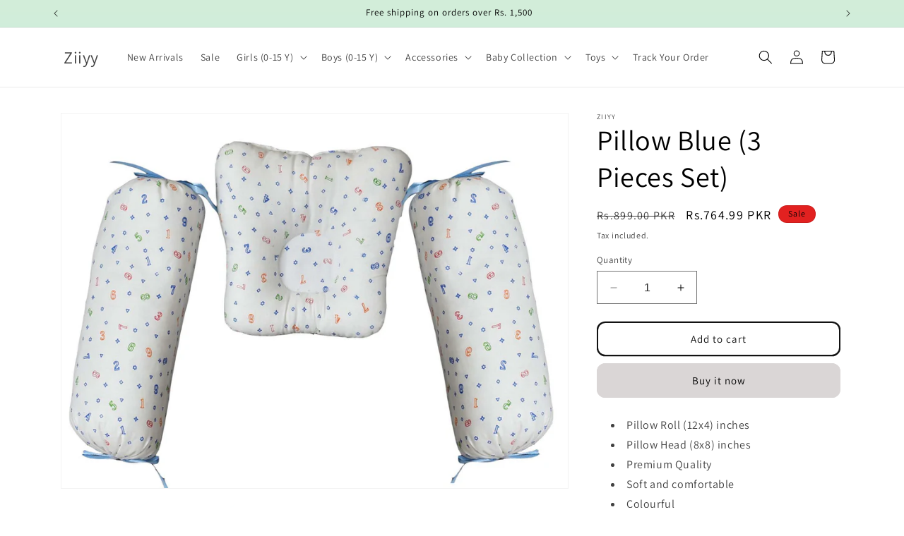

--- FILE ---
content_type: text/html; charset=utf-8
request_url: https://ziiyy.com/products/copy-of-2-booties-3-bibs-set-in-blue-green-1
body_size: 28570
content:
<!doctype html>
<html class="no-js" lang="en">
  <head>
    <meta charset="utf-8">
    <meta http-equiv="X-UA-Compatible" content="IE=edge">
    <meta name="viewport" content="width=device-width,initial-scale=1">
    <meta name="theme-color" content="">
    <link rel="canonical" href="https://ziiyy.com/products/copy-of-2-booties-3-bibs-set-in-blue-green-1"><link rel="preconnect" href="https://fonts.shopifycdn.com" crossorigin><title>
      Pillow Blue (3 Pieces Set)
 &ndash; Ziiyy</title>

    
      <meta name="description" content="Pillow Roll (12x4) inches Pillow Head (8x8) inches Premium Quality Soft and comfortable Colourful">
    

    

<meta property="og:site_name" content="Ziiyy">
<meta property="og:url" content="https://ziiyy.com/products/copy-of-2-booties-3-bibs-set-in-blue-green-1">
<meta property="og:title" content="Pillow Blue (3 Pieces Set)">
<meta property="og:type" content="product">
<meta property="og:description" content="Pillow Roll (12x4) inches Pillow Head (8x8) inches Premium Quality Soft and comfortable Colourful"><meta property="og:image" content="http://ziiyy.com/cdn/shop/products/5b_a022e240-d9e5-4e58-b806-3e65a69226ab.jpg?v=1652979351">
  <meta property="og:image:secure_url" content="https://ziiyy.com/cdn/shop/products/5b_a022e240-d9e5-4e58-b806-3e65a69226ab.jpg?v=1652979351">
  <meta property="og:image:width" content="1567">
  <meta property="og:image:height" content="1160"><meta property="og:price:amount" content="764.99">
  <meta property="og:price:currency" content="PKR"><meta name="twitter:site" content="@itsziiyy"><meta name="twitter:card" content="summary_large_image">
<meta name="twitter:title" content="Pillow Blue (3 Pieces Set)">
<meta name="twitter:description" content="Pillow Roll (12x4) inches Pillow Head (8x8) inches Premium Quality Soft and comfortable Colourful">


    <script src="//ziiyy.com/cdn/shop/t/9/assets/constants.js?v=58251544750838685771703751889" defer="defer"></script>
    <script src="//ziiyy.com/cdn/shop/t/9/assets/pubsub.js?v=158357773527763999511703751889" defer="defer"></script>
    <script src="//ziiyy.com/cdn/shop/t/9/assets/global.js?v=40820548392383841591703751889" defer="defer"></script><script src="//ziiyy.com/cdn/shop/t/9/assets/animations.js?v=88693664871331136111703751888" defer="defer"></script><script>window.performance && window.performance.mark && window.performance.mark('shopify.content_for_header.start');</script><meta name="facebook-domain-verification" content="ih89c3ga2vonect4v0ssglpdbwh2ps">
<meta name="google-site-verification" content="gG44KUvZwNRJj8Iop0l-4ezJoOUkrSmBcSWr246CcjI">
<meta id="shopify-digital-wallet" name="shopify-digital-wallet" content="/62978687221/digital_wallets/dialog">
<link rel="alternate" hreflang="x-default" href="https://ziiyy.com/products/copy-of-2-booties-3-bibs-set-in-blue-green-1">
<link rel="alternate" hreflang="en" href="https://ziiyy.com/products/copy-of-2-booties-3-bibs-set-in-blue-green-1">
<link rel="alternate" hreflang="en-US" href="https://ziiyy.com/en-us/products/copy-of-2-booties-3-bibs-set-in-blue-green-1">
<link rel="alternate" type="application/json+oembed" href="https://ziiyy.com/products/copy-of-2-booties-3-bibs-set-in-blue-green-1.oembed">
<script async="async" src="/checkouts/internal/preloads.js?locale=en-PK"></script>
<script id="shopify-features" type="application/json">{"accessToken":"2a371925cfe3497066a28cc80474429a","betas":["rich-media-storefront-analytics"],"domain":"ziiyy.com","predictiveSearch":true,"shopId":62978687221,"locale":"en"}</script>
<script>var Shopify = Shopify || {};
Shopify.shop = "ziiyy.myshopify.com";
Shopify.locale = "en";
Shopify.currency = {"active":"PKR","rate":"1.0"};
Shopify.country = "PK";
Shopify.theme = {"name":"Updated copy of Updated copy of Dawn with sale ...","id":138833461493,"schema_name":"Dawn","schema_version":"12.0.0","theme_store_id":887,"role":"main"};
Shopify.theme.handle = "null";
Shopify.theme.style = {"id":null,"handle":null};
Shopify.cdnHost = "ziiyy.com/cdn";
Shopify.routes = Shopify.routes || {};
Shopify.routes.root = "/";</script>
<script type="module">!function(o){(o.Shopify=o.Shopify||{}).modules=!0}(window);</script>
<script>!function(o){function n(){var o=[];function n(){o.push(Array.prototype.slice.apply(arguments))}return n.q=o,n}var t=o.Shopify=o.Shopify||{};t.loadFeatures=n(),t.autoloadFeatures=n()}(window);</script>
<script id="shop-js-analytics" type="application/json">{"pageType":"product"}</script>
<script defer="defer" async type="module" src="//ziiyy.com/cdn/shopifycloud/shop-js/modules/v2/client.init-shop-cart-sync_BdyHc3Nr.en.esm.js"></script>
<script defer="defer" async type="module" src="//ziiyy.com/cdn/shopifycloud/shop-js/modules/v2/chunk.common_Daul8nwZ.esm.js"></script>
<script type="module">
  await import("//ziiyy.com/cdn/shopifycloud/shop-js/modules/v2/client.init-shop-cart-sync_BdyHc3Nr.en.esm.js");
await import("//ziiyy.com/cdn/shopifycloud/shop-js/modules/v2/chunk.common_Daul8nwZ.esm.js");

  window.Shopify.SignInWithShop?.initShopCartSync?.({"fedCMEnabled":true,"windoidEnabled":true});

</script>
<script>(function() {
  var isLoaded = false;
  function asyncLoad() {
    if (isLoaded) return;
    isLoaded = true;
    var urls = ["https:\/\/tools.luckyorange.com\/core\/lo.js?site-id=70282788\u0026shop=ziiyy.myshopify.com","https:\/\/chimpstatic.com\/mcjs-connected\/js\/users\/1239f22dfaed3305e4b629802\/16137c9ef90c997a42caabc58.js?shop=ziiyy.myshopify.com"];
    for (var i = 0; i < urls.length; i++) {
      var s = document.createElement('script');
      s.type = 'text/javascript';
      s.async = true;
      s.src = urls[i];
      var x = document.getElementsByTagName('script')[0];
      x.parentNode.insertBefore(s, x);
    }
  };
  if(window.attachEvent) {
    window.attachEvent('onload', asyncLoad);
  } else {
    window.addEventListener('load', asyncLoad, false);
  }
})();</script>
<script id="__st">var __st={"a":62978687221,"offset":18000,"reqid":"5eac21ec-79ac-4985-aab3-0d4a5ba74c35-1768995820","pageurl":"ziiyy.com\/products\/copy-of-2-booties-3-bibs-set-in-blue-green-1","u":"607017a66edf","p":"product","rtyp":"product","rid":7693611827445};</script>
<script>window.ShopifyPaypalV4VisibilityTracking = true;</script>
<script id="captcha-bootstrap">!function(){'use strict';const t='contact',e='account',n='new_comment',o=[[t,t],['blogs',n],['comments',n],[t,'customer']],c=[[e,'customer_login'],[e,'guest_login'],[e,'recover_customer_password'],[e,'create_customer']],r=t=>t.map((([t,e])=>`form[action*='/${t}']:not([data-nocaptcha='true']) input[name='form_type'][value='${e}']`)).join(','),a=t=>()=>t?[...document.querySelectorAll(t)].map((t=>t.form)):[];function s(){const t=[...o],e=r(t);return a(e)}const i='password',u='form_key',d=['recaptcha-v3-token','g-recaptcha-response','h-captcha-response',i],f=()=>{try{return window.sessionStorage}catch{return}},m='__shopify_v',_=t=>t.elements[u];function p(t,e,n=!1){try{const o=window.sessionStorage,c=JSON.parse(o.getItem(e)),{data:r}=function(t){const{data:e,action:n}=t;return t[m]||n?{data:e,action:n}:{data:t,action:n}}(c);for(const[e,n]of Object.entries(r))t.elements[e]&&(t.elements[e].value=n);n&&o.removeItem(e)}catch(o){console.error('form repopulation failed',{error:o})}}const l='form_type',E='cptcha';function T(t){t.dataset[E]=!0}const w=window,h=w.document,L='Shopify',v='ce_forms',y='captcha';let A=!1;((t,e)=>{const n=(g='f06e6c50-85a8-45c8-87d0-21a2b65856fe',I='https://cdn.shopify.com/shopifycloud/storefront-forms-hcaptcha/ce_storefront_forms_captcha_hcaptcha.v1.5.2.iife.js',D={infoText:'Protected by hCaptcha',privacyText:'Privacy',termsText:'Terms'},(t,e,n)=>{const o=w[L][v],c=o.bindForm;if(c)return c(t,g,e,D).then(n);var r;o.q.push([[t,g,e,D],n]),r=I,A||(h.body.append(Object.assign(h.createElement('script'),{id:'captcha-provider',async:!0,src:r})),A=!0)});var g,I,D;w[L]=w[L]||{},w[L][v]=w[L][v]||{},w[L][v].q=[],w[L][y]=w[L][y]||{},w[L][y].protect=function(t,e){n(t,void 0,e),T(t)},Object.freeze(w[L][y]),function(t,e,n,w,h,L){const[v,y,A,g]=function(t,e,n){const i=e?o:[],u=t?c:[],d=[...i,...u],f=r(d),m=r(i),_=r(d.filter((([t,e])=>n.includes(e))));return[a(f),a(m),a(_),s()]}(w,h,L),I=t=>{const e=t.target;return e instanceof HTMLFormElement?e:e&&e.form},D=t=>v().includes(t);t.addEventListener('submit',(t=>{const e=I(t);if(!e)return;const n=D(e)&&!e.dataset.hcaptchaBound&&!e.dataset.recaptchaBound,o=_(e),c=g().includes(e)&&(!o||!o.value);(n||c)&&t.preventDefault(),c&&!n&&(function(t){try{if(!f())return;!function(t){const e=f();if(!e)return;const n=_(t);if(!n)return;const o=n.value;o&&e.removeItem(o)}(t);const e=Array.from(Array(32),(()=>Math.random().toString(36)[2])).join('');!function(t,e){_(t)||t.append(Object.assign(document.createElement('input'),{type:'hidden',name:u})),t.elements[u].value=e}(t,e),function(t,e){const n=f();if(!n)return;const o=[...t.querySelectorAll(`input[type='${i}']`)].map((({name:t})=>t)),c=[...d,...o],r={};for(const[a,s]of new FormData(t).entries())c.includes(a)||(r[a]=s);n.setItem(e,JSON.stringify({[m]:1,action:t.action,data:r}))}(t,e)}catch(e){console.error('failed to persist form',e)}}(e),e.submit())}));const S=(t,e)=>{t&&!t.dataset[E]&&(n(t,e.some((e=>e===t))),T(t))};for(const o of['focusin','change'])t.addEventListener(o,(t=>{const e=I(t);D(e)&&S(e,y())}));const B=e.get('form_key'),M=e.get(l),P=B&&M;t.addEventListener('DOMContentLoaded',(()=>{const t=y();if(P)for(const e of t)e.elements[l].value===M&&p(e,B);[...new Set([...A(),...v().filter((t=>'true'===t.dataset.shopifyCaptcha))])].forEach((e=>S(e,t)))}))}(h,new URLSearchParams(w.location.search),n,t,e,['guest_login'])})(!0,!0)}();</script>
<script integrity="sha256-4kQ18oKyAcykRKYeNunJcIwy7WH5gtpwJnB7kiuLZ1E=" data-source-attribution="shopify.loadfeatures" defer="defer" src="//ziiyy.com/cdn/shopifycloud/storefront/assets/storefront/load_feature-a0a9edcb.js" crossorigin="anonymous"></script>
<script data-source-attribution="shopify.dynamic_checkout.dynamic.init">var Shopify=Shopify||{};Shopify.PaymentButton=Shopify.PaymentButton||{isStorefrontPortableWallets:!0,init:function(){window.Shopify.PaymentButton.init=function(){};var t=document.createElement("script");t.src="https://ziiyy.com/cdn/shopifycloud/portable-wallets/latest/portable-wallets.en.js",t.type="module",document.head.appendChild(t)}};
</script>
<script data-source-attribution="shopify.dynamic_checkout.buyer_consent">
  function portableWalletsHideBuyerConsent(e){var t=document.getElementById("shopify-buyer-consent"),n=document.getElementById("shopify-subscription-policy-button");t&&n&&(t.classList.add("hidden"),t.setAttribute("aria-hidden","true"),n.removeEventListener("click",e))}function portableWalletsShowBuyerConsent(e){var t=document.getElementById("shopify-buyer-consent"),n=document.getElementById("shopify-subscription-policy-button");t&&n&&(t.classList.remove("hidden"),t.removeAttribute("aria-hidden"),n.addEventListener("click",e))}window.Shopify?.PaymentButton&&(window.Shopify.PaymentButton.hideBuyerConsent=portableWalletsHideBuyerConsent,window.Shopify.PaymentButton.showBuyerConsent=portableWalletsShowBuyerConsent);
</script>
<script>
  function portableWalletsCleanup(e){e&&e.src&&console.error("Failed to load portable wallets script "+e.src);var t=document.querySelectorAll("shopify-accelerated-checkout .shopify-payment-button__skeleton, shopify-accelerated-checkout-cart .wallet-cart-button__skeleton"),e=document.getElementById("shopify-buyer-consent");for(let e=0;e<t.length;e++)t[e].remove();e&&e.remove()}function portableWalletsNotLoadedAsModule(e){e instanceof ErrorEvent&&"string"==typeof e.message&&e.message.includes("import.meta")&&"string"==typeof e.filename&&e.filename.includes("portable-wallets")&&(window.removeEventListener("error",portableWalletsNotLoadedAsModule),window.Shopify.PaymentButton.failedToLoad=e,"loading"===document.readyState?document.addEventListener("DOMContentLoaded",window.Shopify.PaymentButton.init):window.Shopify.PaymentButton.init())}window.addEventListener("error",portableWalletsNotLoadedAsModule);
</script>

<script type="module" src="https://ziiyy.com/cdn/shopifycloud/portable-wallets/latest/portable-wallets.en.js" onError="portableWalletsCleanup(this)" crossorigin="anonymous"></script>
<script nomodule>
  document.addEventListener("DOMContentLoaded", portableWalletsCleanup);
</script>

<link id="shopify-accelerated-checkout-styles" rel="stylesheet" media="screen" href="https://ziiyy.com/cdn/shopifycloud/portable-wallets/latest/accelerated-checkout-backwards-compat.css" crossorigin="anonymous">
<style id="shopify-accelerated-checkout-cart">
        #shopify-buyer-consent {
  margin-top: 1em;
  display: inline-block;
  width: 100%;
}

#shopify-buyer-consent.hidden {
  display: none;
}

#shopify-subscription-policy-button {
  background: none;
  border: none;
  padding: 0;
  text-decoration: underline;
  font-size: inherit;
  cursor: pointer;
}

#shopify-subscription-policy-button::before {
  box-shadow: none;
}

      </style>
<script id="sections-script" data-sections="header" defer="defer" src="//ziiyy.com/cdn/shop/t/9/compiled_assets/scripts.js?v=171"></script>
<script>window.performance && window.performance.mark && window.performance.mark('shopify.content_for_header.end');</script>


    <style data-shopify>
      @font-face {
  font-family: Assistant;
  font-weight: 400;
  font-style: normal;
  font-display: swap;
  src: url("//ziiyy.com/cdn/fonts/assistant/assistant_n4.9120912a469cad1cc292572851508ca49d12e768.woff2") format("woff2"),
       url("//ziiyy.com/cdn/fonts/assistant/assistant_n4.6e9875ce64e0fefcd3f4446b7ec9036b3ddd2985.woff") format("woff");
}

      @font-face {
  font-family: Assistant;
  font-weight: 700;
  font-style: normal;
  font-display: swap;
  src: url("//ziiyy.com/cdn/fonts/assistant/assistant_n7.bf44452348ec8b8efa3aa3068825305886b1c83c.woff2") format("woff2"),
       url("//ziiyy.com/cdn/fonts/assistant/assistant_n7.0c887fee83f6b3bda822f1150b912c72da0f7b64.woff") format("woff");
}

      
      
      @font-face {
  font-family: Assistant;
  font-weight: 400;
  font-style: normal;
  font-display: swap;
  src: url("//ziiyy.com/cdn/fonts/assistant/assistant_n4.9120912a469cad1cc292572851508ca49d12e768.woff2") format("woff2"),
       url("//ziiyy.com/cdn/fonts/assistant/assistant_n4.6e9875ce64e0fefcd3f4446b7ec9036b3ddd2985.woff") format("woff");
}


      
        :root,
        .color-background-1 {
          --color-background: 255,255,255;
        
          --gradient-background: #FFFFFF;
        

        

        --color-foreground: 0,0,0;
        --color-background-contrast: 191,191,191;
        --color-shadow: 0,0,0;
        --color-button: 218,214,214;
        --color-button-text: 0,0,0;
        --color-secondary-button: 255,255,255;
        --color-secondary-button-text: 18,18,18;
        --color-link: 18,18,18;
        --color-badge-foreground: 0,0,0;
        --color-badge-background: 255,255,255;
        --color-badge-border: 0,0,0;
        --payment-terms-background-color: rgb(255 255 255);
      }
      
        
        .color-background-2 {
          --color-background: 243,243,243;
        
          --gradient-background: #F3F3F3;
        

        

        --color-foreground: 0,0,0;
        --color-background-contrast: 179,179,179;
        --color-shadow: 0,0,0;
        --color-button: 0,0,0;
        --color-button-text: 243,243,243;
        --color-secondary-button: 243,243,243;
        --color-secondary-button-text: 0,0,0;
        --color-link: 0,0,0;
        --color-badge-foreground: 0,0,0;
        --color-badge-background: 243,243,243;
        --color-badge-border: 0,0,0;
        --payment-terms-background-color: rgb(243 243 243);
      }
      
        
        .color-inverse {
          --color-background: 0,0,0;
        
          --gradient-background: #000000;
        

        

        --color-foreground: 255,255,255;
        --color-background-contrast: 128,128,128;
        --color-shadow: 0,0,0;
        --color-button: 255,255,255;
        --color-button-text: 0,0,0;
        --color-secondary-button: 0,0,0;
        --color-secondary-button-text: 255,255,255;
        --color-link: 255,255,255;
        --color-badge-foreground: 255,255,255;
        --color-badge-background: 0,0,0;
        --color-badge-border: 255,255,255;
        --payment-terms-background-color: rgb(0 0 0);
      }
      
        
        .color-accent-1 {
          --color-background: 218,214,214;
        
          --gradient-background: linear-gradient(180deg, rgba(211, 237, 217, 1), rgba(168, 255, 251, 1) 100%);
        

        

        --color-foreground: 0,0,0;
        --color-background-contrast: 158,147,147;
        --color-shadow: 0,0,0;
        --color-button: 0,0,0;
        --color-button-text: 218,214,214;
        --color-secondary-button: 218,214,214;
        --color-secondary-button-text: 0,0,0;
        --color-link: 0,0,0;
        --color-badge-foreground: 0,0,0;
        --color-badge-background: 218,214,214;
        --color-badge-border: 0,0,0;
        --payment-terms-background-color: rgb(218 214 214);
      }
      
        
        .color-accent-2 {
          --color-background: 226,33,32;
        
          --gradient-background: linear-gradient(180deg, rgba(220, 13, 35, 1), rgba(221, 39, 57, 1) 100%);
        

        

        --color-foreground: 0,0,0;
        --color-background-contrast: 115,16,15;
        --color-shadow: 0,0,0;
        --color-button: 0,0,0;
        --color-button-text: 226,33,32;
        --color-secondary-button: 226,33,32;
        --color-secondary-button-text: 0,0,0;
        --color-link: 0,0,0;
        --color-badge-foreground: 0,0,0;
        --color-badge-background: 226,33,32;
        --color-badge-border: 0,0,0;
        --payment-terms-background-color: rgb(226 33 32);
      }
      

      body, .color-background-1, .color-background-2, .color-inverse, .color-accent-1, .color-accent-2 {
        color: rgba(var(--color-foreground), 0.75);
        background-color: rgb(var(--color-background));
      }

      :root {
        --font-body-family: Assistant, sans-serif;
        --font-body-style: normal;
        --font-body-weight: 400;
        --font-body-weight-bold: 700;

        --font-heading-family: Assistant, sans-serif;
        --font-heading-style: normal;
        --font-heading-weight: 400;

        --font-body-scale: 1.0;
        --font-heading-scale: 1.0;

        --media-padding: px;
        --media-border-opacity: 0.05;
        --media-border-width: 1px;
        --media-radius: 0px;
        --media-shadow-opacity: 0.0;
        --media-shadow-horizontal-offset: 0px;
        --media-shadow-vertical-offset: 0px;
        --media-shadow-blur-radius: 0px;
        --media-shadow-visible: 0;

        --page-width: 120rem;
        --page-width-margin: 0rem;

        --product-card-image-padding: 0.0rem;
        --product-card-corner-radius: 0.0rem;
        --product-card-text-alignment: left;
        --product-card-border-width: 0.0rem;
        --product-card-border-opacity: 0.0;
        --product-card-shadow-opacity: 0.1;
        --product-card-shadow-visible: 1;
        --product-card-shadow-horizontal-offset: 0.0rem;
        --product-card-shadow-vertical-offset: 0.0rem;
        --product-card-shadow-blur-radius: 0.0rem;

        --collection-card-image-padding: 0.0rem;
        --collection-card-corner-radius: 0.0rem;
        --collection-card-text-alignment: left;
        --collection-card-border-width: 0.0rem;
        --collection-card-border-opacity: 0.0;
        --collection-card-shadow-opacity: 0.1;
        --collection-card-shadow-visible: 1;
        --collection-card-shadow-horizontal-offset: 0.0rem;
        --collection-card-shadow-vertical-offset: 0.0rem;
        --collection-card-shadow-blur-radius: 0.0rem;

        --blog-card-image-padding: 0.0rem;
        --blog-card-corner-radius: 0.0rem;
        --blog-card-text-alignment: left;
        --blog-card-border-width: 0.0rem;
        --blog-card-border-opacity: 0.0;
        --blog-card-shadow-opacity: 0.1;
        --blog-card-shadow-visible: 1;
        --blog-card-shadow-horizontal-offset: 0.0rem;
        --blog-card-shadow-vertical-offset: 0.0rem;
        --blog-card-shadow-blur-radius: 0.0rem;

        --badge-corner-radius: 4.0rem;

        --popup-border-width: 1px;
        --popup-border-opacity: 0.1;
        --popup-corner-radius: 0px;
        --popup-shadow-opacity: 0.0;
        --popup-shadow-horizontal-offset: 0px;
        --popup-shadow-vertical-offset: 0px;
        --popup-shadow-blur-radius: 0px;

        --drawer-border-width: 1px;
        --drawer-border-opacity: 0.1;
        --drawer-shadow-opacity: 0.0;
        --drawer-shadow-horizontal-offset: 0px;
        --drawer-shadow-vertical-offset: 0px;
        --drawer-shadow-blur-radius: 0px;

        --spacing-sections-desktop: 0px;
        --spacing-sections-mobile: 0px;

        --grid-desktop-vertical-spacing: 8px;
        --grid-desktop-horizontal-spacing: 8px;
        --grid-mobile-vertical-spacing: 4px;
        --grid-mobile-horizontal-spacing: 4px;

        --text-boxes-border-opacity: 0.0;
        --text-boxes-border-width: 0px;
        --text-boxes-radius: 0px;
        --text-boxes-shadow-opacity: 0.0;
        --text-boxes-shadow-visible: 0;
        --text-boxes-shadow-horizontal-offset: 0px;
        --text-boxes-shadow-vertical-offset: 0px;
        --text-boxes-shadow-blur-radius: 0px;

        --buttons-radius: 10px;
        --buttons-radius-outset: 12px;
        --buttons-border-width: 2px;
        --buttons-border-opacity: 1.0;
        --buttons-shadow-opacity: 0.0;
        --buttons-shadow-visible: 0;
        --buttons-shadow-horizontal-offset: 0px;
        --buttons-shadow-vertical-offset: 0px;
        --buttons-shadow-blur-radius: 0px;
        --buttons-border-offset: 0.3px;

        --inputs-radius: 0px;
        --inputs-border-width: 1px;
        --inputs-border-opacity: 0.55;
        --inputs-shadow-opacity: 0.0;
        --inputs-shadow-horizontal-offset: 0px;
        --inputs-margin-offset: 0px;
        --inputs-shadow-vertical-offset: 0px;
        --inputs-shadow-blur-radius: 0px;
        --inputs-radius-outset: 0px;

        --variant-pills-radius: 40px;
        --variant-pills-border-width: 1px;
        --variant-pills-border-opacity: 0.55;
        --variant-pills-shadow-opacity: 0.0;
        --variant-pills-shadow-horizontal-offset: 0px;
        --variant-pills-shadow-vertical-offset: 0px;
        --variant-pills-shadow-blur-radius: 0px;
      }

      *,
      *::before,
      *::after {
        box-sizing: inherit;
      }

      html {
        box-sizing: border-box;
        font-size: calc(var(--font-body-scale) * 62.5%);
        height: 100%;
      }

      body {
        display: grid;
        grid-template-rows: auto auto 1fr auto;
        grid-template-columns: 100%;
        min-height: 100%;
        margin: 0;
        font-size: 1.5rem;
        letter-spacing: 0.06rem;
        line-height: calc(1 + 0.8 / var(--font-body-scale));
        font-family: var(--font-body-family);
        font-style: var(--font-body-style);
        font-weight: var(--font-body-weight);
      }

      @media screen and (min-width: 750px) {
        body {
          font-size: 1.6rem;
        }
      }
    </style>

    <link href="//ziiyy.com/cdn/shop/t/9/assets/base.css?v=22615539281115885671703751888" rel="stylesheet" type="text/css" media="all" />
<link rel="preload" as="font" href="//ziiyy.com/cdn/fonts/assistant/assistant_n4.9120912a469cad1cc292572851508ca49d12e768.woff2" type="font/woff2" crossorigin><link rel="preload" as="font" href="//ziiyy.com/cdn/fonts/assistant/assistant_n4.9120912a469cad1cc292572851508ca49d12e768.woff2" type="font/woff2" crossorigin><link href="//ziiyy.com/cdn/shop/t/9/assets/component-localization-form.css?v=143319823105703127341703751888" rel="stylesheet" type="text/css" media="all" />
      <script src="//ziiyy.com/cdn/shop/t/9/assets/localization-form.js?v=161644695336821385561703751889" defer="defer"></script><link
        rel="stylesheet"
        href="//ziiyy.com/cdn/shop/t/9/assets/component-predictive-search.css?v=118923337488134913561703751889"
        media="print"
        onload="this.media='all'"
      ><script>
      document.documentElement.className = document.documentElement.className.replace('no-js', 'js');
      if (Shopify.designMode) {
        document.documentElement.classList.add('shopify-design-mode');
      }
    </script>
  <link href="https://monorail-edge.shopifysvc.com" rel="dns-prefetch">
<script>(function(){if ("sendBeacon" in navigator && "performance" in window) {try {var session_token_from_headers = performance.getEntriesByType('navigation')[0].serverTiming.find(x => x.name == '_s').description;} catch {var session_token_from_headers = undefined;}var session_cookie_matches = document.cookie.match(/_shopify_s=([^;]*)/);var session_token_from_cookie = session_cookie_matches && session_cookie_matches.length === 2 ? session_cookie_matches[1] : "";var session_token = session_token_from_headers || session_token_from_cookie || "";function handle_abandonment_event(e) {var entries = performance.getEntries().filter(function(entry) {return /monorail-edge.shopifysvc.com/.test(entry.name);});if (!window.abandonment_tracked && entries.length === 0) {window.abandonment_tracked = true;var currentMs = Date.now();var navigation_start = performance.timing.navigationStart;var payload = {shop_id: 62978687221,url: window.location.href,navigation_start,duration: currentMs - navigation_start,session_token,page_type: "product"};window.navigator.sendBeacon("https://monorail-edge.shopifysvc.com/v1/produce", JSON.stringify({schema_id: "online_store_buyer_site_abandonment/1.1",payload: payload,metadata: {event_created_at_ms: currentMs,event_sent_at_ms: currentMs}}));}}window.addEventListener('pagehide', handle_abandonment_event);}}());</script>
<script id="web-pixels-manager-setup">(function e(e,d,r,n,o){if(void 0===o&&(o={}),!Boolean(null===(a=null===(i=window.Shopify)||void 0===i?void 0:i.analytics)||void 0===a?void 0:a.replayQueue)){var i,a;window.Shopify=window.Shopify||{};var t=window.Shopify;t.analytics=t.analytics||{};var s=t.analytics;s.replayQueue=[],s.publish=function(e,d,r){return s.replayQueue.push([e,d,r]),!0};try{self.performance.mark("wpm:start")}catch(e){}var l=function(){var e={modern:/Edge?\/(1{2}[4-9]|1[2-9]\d|[2-9]\d{2}|\d{4,})\.\d+(\.\d+|)|Firefox\/(1{2}[4-9]|1[2-9]\d|[2-9]\d{2}|\d{4,})\.\d+(\.\d+|)|Chrom(ium|e)\/(9{2}|\d{3,})\.\d+(\.\d+|)|(Maci|X1{2}).+ Version\/(15\.\d+|(1[6-9]|[2-9]\d|\d{3,})\.\d+)([,.]\d+|)( \(\w+\)|)( Mobile\/\w+|) Safari\/|Chrome.+OPR\/(9{2}|\d{3,})\.\d+\.\d+|(CPU[ +]OS|iPhone[ +]OS|CPU[ +]iPhone|CPU IPhone OS|CPU iPad OS)[ +]+(15[._]\d+|(1[6-9]|[2-9]\d|\d{3,})[._]\d+)([._]\d+|)|Android:?[ /-](13[3-9]|1[4-9]\d|[2-9]\d{2}|\d{4,})(\.\d+|)(\.\d+|)|Android.+Firefox\/(13[5-9]|1[4-9]\d|[2-9]\d{2}|\d{4,})\.\d+(\.\d+|)|Android.+Chrom(ium|e)\/(13[3-9]|1[4-9]\d|[2-9]\d{2}|\d{4,})\.\d+(\.\d+|)|SamsungBrowser\/([2-9]\d|\d{3,})\.\d+/,legacy:/Edge?\/(1[6-9]|[2-9]\d|\d{3,})\.\d+(\.\d+|)|Firefox\/(5[4-9]|[6-9]\d|\d{3,})\.\d+(\.\d+|)|Chrom(ium|e)\/(5[1-9]|[6-9]\d|\d{3,})\.\d+(\.\d+|)([\d.]+$|.*Safari\/(?![\d.]+ Edge\/[\d.]+$))|(Maci|X1{2}).+ Version\/(10\.\d+|(1[1-9]|[2-9]\d|\d{3,})\.\d+)([,.]\d+|)( \(\w+\)|)( Mobile\/\w+|) Safari\/|Chrome.+OPR\/(3[89]|[4-9]\d|\d{3,})\.\d+\.\d+|(CPU[ +]OS|iPhone[ +]OS|CPU[ +]iPhone|CPU IPhone OS|CPU iPad OS)[ +]+(10[._]\d+|(1[1-9]|[2-9]\d|\d{3,})[._]\d+)([._]\d+|)|Android:?[ /-](13[3-9]|1[4-9]\d|[2-9]\d{2}|\d{4,})(\.\d+|)(\.\d+|)|Mobile Safari.+OPR\/([89]\d|\d{3,})\.\d+\.\d+|Android.+Firefox\/(13[5-9]|1[4-9]\d|[2-9]\d{2}|\d{4,})\.\d+(\.\d+|)|Android.+Chrom(ium|e)\/(13[3-9]|1[4-9]\d|[2-9]\d{2}|\d{4,})\.\d+(\.\d+|)|Android.+(UC? ?Browser|UCWEB|U3)[ /]?(15\.([5-9]|\d{2,})|(1[6-9]|[2-9]\d|\d{3,})\.\d+)\.\d+|SamsungBrowser\/(5\.\d+|([6-9]|\d{2,})\.\d+)|Android.+MQ{2}Browser\/(14(\.(9|\d{2,})|)|(1[5-9]|[2-9]\d|\d{3,})(\.\d+|))(\.\d+|)|K[Aa][Ii]OS\/(3\.\d+|([4-9]|\d{2,})\.\d+)(\.\d+|)/},d=e.modern,r=e.legacy,n=navigator.userAgent;return n.match(d)?"modern":n.match(r)?"legacy":"unknown"}(),u="modern"===l?"modern":"legacy",c=(null!=n?n:{modern:"",legacy:""})[u],f=function(e){return[e.baseUrl,"/wpm","/b",e.hashVersion,"modern"===e.buildTarget?"m":"l",".js"].join("")}({baseUrl:d,hashVersion:r,buildTarget:u}),m=function(e){var d=e.version,r=e.bundleTarget,n=e.surface,o=e.pageUrl,i=e.monorailEndpoint;return{emit:function(e){var a=e.status,t=e.errorMsg,s=(new Date).getTime(),l=JSON.stringify({metadata:{event_sent_at_ms:s},events:[{schema_id:"web_pixels_manager_load/3.1",payload:{version:d,bundle_target:r,page_url:o,status:a,surface:n,error_msg:t},metadata:{event_created_at_ms:s}}]});if(!i)return console&&console.warn&&console.warn("[Web Pixels Manager] No Monorail endpoint provided, skipping logging."),!1;try{return self.navigator.sendBeacon.bind(self.navigator)(i,l)}catch(e){}var u=new XMLHttpRequest;try{return u.open("POST",i,!0),u.setRequestHeader("Content-Type","text/plain"),u.send(l),!0}catch(e){return console&&console.warn&&console.warn("[Web Pixels Manager] Got an unhandled error while logging to Monorail."),!1}}}}({version:r,bundleTarget:l,surface:e.surface,pageUrl:self.location.href,monorailEndpoint:e.monorailEndpoint});try{o.browserTarget=l,function(e){var d=e.src,r=e.async,n=void 0===r||r,o=e.onload,i=e.onerror,a=e.sri,t=e.scriptDataAttributes,s=void 0===t?{}:t,l=document.createElement("script"),u=document.querySelector("head"),c=document.querySelector("body");if(l.async=n,l.src=d,a&&(l.integrity=a,l.crossOrigin="anonymous"),s)for(var f in s)if(Object.prototype.hasOwnProperty.call(s,f))try{l.dataset[f]=s[f]}catch(e){}if(o&&l.addEventListener("load",o),i&&l.addEventListener("error",i),u)u.appendChild(l);else{if(!c)throw new Error("Did not find a head or body element to append the script");c.appendChild(l)}}({src:f,async:!0,onload:function(){if(!function(){var e,d;return Boolean(null===(d=null===(e=window.Shopify)||void 0===e?void 0:e.analytics)||void 0===d?void 0:d.initialized)}()){var d=window.webPixelsManager.init(e)||void 0;if(d){var r=window.Shopify.analytics;r.replayQueue.forEach((function(e){var r=e[0],n=e[1],o=e[2];d.publishCustomEvent(r,n,o)})),r.replayQueue=[],r.publish=d.publishCustomEvent,r.visitor=d.visitor,r.initialized=!0}}},onerror:function(){return m.emit({status:"failed",errorMsg:"".concat(f," has failed to load")})},sri:function(e){var d=/^sha384-[A-Za-z0-9+/=]+$/;return"string"==typeof e&&d.test(e)}(c)?c:"",scriptDataAttributes:o}),m.emit({status:"loading"})}catch(e){m.emit({status:"failed",errorMsg:(null==e?void 0:e.message)||"Unknown error"})}}})({shopId: 62978687221,storefrontBaseUrl: "https://ziiyy.com",extensionsBaseUrl: "https://extensions.shopifycdn.com/cdn/shopifycloud/web-pixels-manager",monorailEndpoint: "https://monorail-edge.shopifysvc.com/unstable/produce_batch",surface: "storefront-renderer",enabledBetaFlags: ["2dca8a86"],webPixelsConfigList: [{"id":"540836085","configuration":"{\"config\":\"{\\\"pixel_id\\\":\\\"GT-M6B53WD\\\",\\\"gtag_events\\\":[{\\\"type\\\":\\\"purchase\\\",\\\"action_label\\\":\\\"MC-4S52X1F7MZ\\\"},{\\\"type\\\":\\\"page_view\\\",\\\"action_label\\\":\\\"MC-4S52X1F7MZ\\\"},{\\\"type\\\":\\\"view_item\\\",\\\"action_label\\\":\\\"MC-4S52X1F7MZ\\\"}],\\\"enable_monitoring_mode\\\":false}\"}","eventPayloadVersion":"v1","runtimeContext":"OPEN","scriptVersion":"b2a88bafab3e21179ed38636efcd8a93","type":"APP","apiClientId":1780363,"privacyPurposes":[],"dataSharingAdjustments":{"protectedCustomerApprovalScopes":["read_customer_address","read_customer_email","read_customer_name","read_customer_personal_data","read_customer_phone"]}},{"id":"240419061","configuration":"{\"pixel_id\":\"804094110714881\",\"pixel_type\":\"facebook_pixel\",\"metaapp_system_user_token\":\"-\"}","eventPayloadVersion":"v1","runtimeContext":"OPEN","scriptVersion":"ca16bc87fe92b6042fbaa3acc2fbdaa6","type":"APP","apiClientId":2329312,"privacyPurposes":["ANALYTICS","MARKETING","SALE_OF_DATA"],"dataSharingAdjustments":{"protectedCustomerApprovalScopes":["read_customer_address","read_customer_email","read_customer_name","read_customer_personal_data","read_customer_phone"]}},{"id":"71598325","eventPayloadVersion":"v1","runtimeContext":"LAX","scriptVersion":"1","type":"CUSTOM","privacyPurposes":["ANALYTICS"],"name":"Google Analytics tag (migrated)"},{"id":"shopify-app-pixel","configuration":"{}","eventPayloadVersion":"v1","runtimeContext":"STRICT","scriptVersion":"0450","apiClientId":"shopify-pixel","type":"APP","privacyPurposes":["ANALYTICS","MARKETING"]},{"id":"shopify-custom-pixel","eventPayloadVersion":"v1","runtimeContext":"LAX","scriptVersion":"0450","apiClientId":"shopify-pixel","type":"CUSTOM","privacyPurposes":["ANALYTICS","MARKETING"]}],isMerchantRequest: false,initData: {"shop":{"name":"Ziiyy","paymentSettings":{"currencyCode":"PKR"},"myshopifyDomain":"ziiyy.myshopify.com","countryCode":"PK","storefrontUrl":"https:\/\/ziiyy.com"},"customer":null,"cart":null,"checkout":null,"productVariants":[{"price":{"amount":764.99,"currencyCode":"PKR"},"product":{"title":"Pillow Blue (3 Pieces Set)","vendor":"Ziiyy","id":"7693611827445","untranslatedTitle":"Pillow Blue (3 Pieces Set)","url":"\/products\/copy-of-2-booties-3-bibs-set-in-blue-green-1","type":""},"id":"42778372899061","image":{"src":"\/\/ziiyy.com\/cdn\/shop\/products\/5b_a022e240-d9e5-4e58-b806-3e65a69226ab.jpg?v=1652979351"},"sku":"AS0250","title":"Default Title","untranslatedTitle":"Default Title"}],"purchasingCompany":null},},"https://ziiyy.com/cdn","fcfee988w5aeb613cpc8e4bc33m6693e112",{"modern":"","legacy":""},{"shopId":"62978687221","storefrontBaseUrl":"https:\/\/ziiyy.com","extensionBaseUrl":"https:\/\/extensions.shopifycdn.com\/cdn\/shopifycloud\/web-pixels-manager","surface":"storefront-renderer","enabledBetaFlags":"[\"2dca8a86\"]","isMerchantRequest":"false","hashVersion":"fcfee988w5aeb613cpc8e4bc33m6693e112","publish":"custom","events":"[[\"page_viewed\",{}],[\"product_viewed\",{\"productVariant\":{\"price\":{\"amount\":764.99,\"currencyCode\":\"PKR\"},\"product\":{\"title\":\"Pillow Blue (3 Pieces Set)\",\"vendor\":\"Ziiyy\",\"id\":\"7693611827445\",\"untranslatedTitle\":\"Pillow Blue (3 Pieces Set)\",\"url\":\"\/products\/copy-of-2-booties-3-bibs-set-in-blue-green-1\",\"type\":\"\"},\"id\":\"42778372899061\",\"image\":{\"src\":\"\/\/ziiyy.com\/cdn\/shop\/products\/5b_a022e240-d9e5-4e58-b806-3e65a69226ab.jpg?v=1652979351\"},\"sku\":\"AS0250\",\"title\":\"Default Title\",\"untranslatedTitle\":\"Default Title\"}}]]"});</script><script>
  window.ShopifyAnalytics = window.ShopifyAnalytics || {};
  window.ShopifyAnalytics.meta = window.ShopifyAnalytics.meta || {};
  window.ShopifyAnalytics.meta.currency = 'PKR';
  var meta = {"product":{"id":7693611827445,"gid":"gid:\/\/shopify\/Product\/7693611827445","vendor":"Ziiyy","type":"","handle":"copy-of-2-booties-3-bibs-set-in-blue-green-1","variants":[{"id":42778372899061,"price":76499,"name":"Pillow Blue (3 Pieces Set)","public_title":null,"sku":"AS0250"}],"remote":false},"page":{"pageType":"product","resourceType":"product","resourceId":7693611827445,"requestId":"5eac21ec-79ac-4985-aab3-0d4a5ba74c35-1768995820"}};
  for (var attr in meta) {
    window.ShopifyAnalytics.meta[attr] = meta[attr];
  }
</script>
<script class="analytics">
  (function () {
    var customDocumentWrite = function(content) {
      var jquery = null;

      if (window.jQuery) {
        jquery = window.jQuery;
      } else if (window.Checkout && window.Checkout.$) {
        jquery = window.Checkout.$;
      }

      if (jquery) {
        jquery('body').append(content);
      }
    };

    var hasLoggedConversion = function(token) {
      if (token) {
        return document.cookie.indexOf('loggedConversion=' + token) !== -1;
      }
      return false;
    }

    var setCookieIfConversion = function(token) {
      if (token) {
        var twoMonthsFromNow = new Date(Date.now());
        twoMonthsFromNow.setMonth(twoMonthsFromNow.getMonth() + 2);

        document.cookie = 'loggedConversion=' + token + '; expires=' + twoMonthsFromNow;
      }
    }

    var trekkie = window.ShopifyAnalytics.lib = window.trekkie = window.trekkie || [];
    if (trekkie.integrations) {
      return;
    }
    trekkie.methods = [
      'identify',
      'page',
      'ready',
      'track',
      'trackForm',
      'trackLink'
    ];
    trekkie.factory = function(method) {
      return function() {
        var args = Array.prototype.slice.call(arguments);
        args.unshift(method);
        trekkie.push(args);
        return trekkie;
      };
    };
    for (var i = 0; i < trekkie.methods.length; i++) {
      var key = trekkie.methods[i];
      trekkie[key] = trekkie.factory(key);
    }
    trekkie.load = function(config) {
      trekkie.config = config || {};
      trekkie.config.initialDocumentCookie = document.cookie;
      var first = document.getElementsByTagName('script')[0];
      var script = document.createElement('script');
      script.type = 'text/javascript';
      script.onerror = function(e) {
        var scriptFallback = document.createElement('script');
        scriptFallback.type = 'text/javascript';
        scriptFallback.onerror = function(error) {
                var Monorail = {
      produce: function produce(monorailDomain, schemaId, payload) {
        var currentMs = new Date().getTime();
        var event = {
          schema_id: schemaId,
          payload: payload,
          metadata: {
            event_created_at_ms: currentMs,
            event_sent_at_ms: currentMs
          }
        };
        return Monorail.sendRequest("https://" + monorailDomain + "/v1/produce", JSON.stringify(event));
      },
      sendRequest: function sendRequest(endpointUrl, payload) {
        // Try the sendBeacon API
        if (window && window.navigator && typeof window.navigator.sendBeacon === 'function' && typeof window.Blob === 'function' && !Monorail.isIos12()) {
          var blobData = new window.Blob([payload], {
            type: 'text/plain'
          });

          if (window.navigator.sendBeacon(endpointUrl, blobData)) {
            return true;
          } // sendBeacon was not successful

        } // XHR beacon

        var xhr = new XMLHttpRequest();

        try {
          xhr.open('POST', endpointUrl);
          xhr.setRequestHeader('Content-Type', 'text/plain');
          xhr.send(payload);
        } catch (e) {
          console.log(e);
        }

        return false;
      },
      isIos12: function isIos12() {
        return window.navigator.userAgent.lastIndexOf('iPhone; CPU iPhone OS 12_') !== -1 || window.navigator.userAgent.lastIndexOf('iPad; CPU OS 12_') !== -1;
      }
    };
    Monorail.produce('monorail-edge.shopifysvc.com',
      'trekkie_storefront_load_errors/1.1',
      {shop_id: 62978687221,
      theme_id: 138833461493,
      app_name: "storefront",
      context_url: window.location.href,
      source_url: "//ziiyy.com/cdn/s/trekkie.storefront.cd680fe47e6c39ca5d5df5f0a32d569bc48c0f27.min.js"});

        };
        scriptFallback.async = true;
        scriptFallback.src = '//ziiyy.com/cdn/s/trekkie.storefront.cd680fe47e6c39ca5d5df5f0a32d569bc48c0f27.min.js';
        first.parentNode.insertBefore(scriptFallback, first);
      };
      script.async = true;
      script.src = '//ziiyy.com/cdn/s/trekkie.storefront.cd680fe47e6c39ca5d5df5f0a32d569bc48c0f27.min.js';
      first.parentNode.insertBefore(script, first);
    };
    trekkie.load(
      {"Trekkie":{"appName":"storefront","development":false,"defaultAttributes":{"shopId":62978687221,"isMerchantRequest":null,"themeId":138833461493,"themeCityHash":"8442994870904162449","contentLanguage":"en","currency":"PKR","eventMetadataId":"857c57e8-3c7b-4fa8-88fe-db9071e2321e"},"isServerSideCookieWritingEnabled":true,"monorailRegion":"shop_domain","enabledBetaFlags":["65f19447"]},"Session Attribution":{},"S2S":{"facebookCapiEnabled":true,"source":"trekkie-storefront-renderer","apiClientId":580111}}
    );

    var loaded = false;
    trekkie.ready(function() {
      if (loaded) return;
      loaded = true;

      window.ShopifyAnalytics.lib = window.trekkie;

      var originalDocumentWrite = document.write;
      document.write = customDocumentWrite;
      try { window.ShopifyAnalytics.merchantGoogleAnalytics.call(this); } catch(error) {};
      document.write = originalDocumentWrite;

      window.ShopifyAnalytics.lib.page(null,{"pageType":"product","resourceType":"product","resourceId":7693611827445,"requestId":"5eac21ec-79ac-4985-aab3-0d4a5ba74c35-1768995820","shopifyEmitted":true});

      var match = window.location.pathname.match(/checkouts\/(.+)\/(thank_you|post_purchase)/)
      var token = match? match[1]: undefined;
      if (!hasLoggedConversion(token)) {
        setCookieIfConversion(token);
        window.ShopifyAnalytics.lib.track("Viewed Product",{"currency":"PKR","variantId":42778372899061,"productId":7693611827445,"productGid":"gid:\/\/shopify\/Product\/7693611827445","name":"Pillow Blue (3 Pieces Set)","price":"764.99","sku":"AS0250","brand":"Ziiyy","variant":null,"category":"","nonInteraction":true,"remote":false},undefined,undefined,{"shopifyEmitted":true});
      window.ShopifyAnalytics.lib.track("monorail:\/\/trekkie_storefront_viewed_product\/1.1",{"currency":"PKR","variantId":42778372899061,"productId":7693611827445,"productGid":"gid:\/\/shopify\/Product\/7693611827445","name":"Pillow Blue (3 Pieces Set)","price":"764.99","sku":"AS0250","brand":"Ziiyy","variant":null,"category":"","nonInteraction":true,"remote":false,"referer":"https:\/\/ziiyy.com\/products\/copy-of-2-booties-3-bibs-set-in-blue-green-1"});
      }
    });


        var eventsListenerScript = document.createElement('script');
        eventsListenerScript.async = true;
        eventsListenerScript.src = "//ziiyy.com/cdn/shopifycloud/storefront/assets/shop_events_listener-3da45d37.js";
        document.getElementsByTagName('head')[0].appendChild(eventsListenerScript);

})();</script>
  <script>
  if (!window.ga || (window.ga && typeof window.ga !== 'function')) {
    window.ga = function ga() {
      (window.ga.q = window.ga.q || []).push(arguments);
      if (window.Shopify && window.Shopify.analytics && typeof window.Shopify.analytics.publish === 'function') {
        window.Shopify.analytics.publish("ga_stub_called", {}, {sendTo: "google_osp_migration"});
      }
      console.error("Shopify's Google Analytics stub called with:", Array.from(arguments), "\nSee https://help.shopify.com/manual/promoting-marketing/pixels/pixel-migration#google for more information.");
    };
    if (window.Shopify && window.Shopify.analytics && typeof window.Shopify.analytics.publish === 'function') {
      window.Shopify.analytics.publish("ga_stub_initialized", {}, {sendTo: "google_osp_migration"});
    }
  }
</script>
<script
  defer
  src="https://ziiyy.com/cdn/shopifycloud/perf-kit/shopify-perf-kit-3.0.4.min.js"
  data-application="storefront-renderer"
  data-shop-id="62978687221"
  data-render-region="gcp-us-central1"
  data-page-type="product"
  data-theme-instance-id="138833461493"
  data-theme-name="Dawn"
  data-theme-version="12.0.0"
  data-monorail-region="shop_domain"
  data-resource-timing-sampling-rate="10"
  data-shs="true"
  data-shs-beacon="true"
  data-shs-export-with-fetch="true"
  data-shs-logs-sample-rate="1"
  data-shs-beacon-endpoint="https://ziiyy.com/api/collect"
></script>
</head>

  <body class="gradient animate--hover-default">
    <a class="skip-to-content-link button visually-hidden" href="#MainContent">
      Skip to content
    </a><!-- BEGIN sections: header-group -->
<div id="shopify-section-sections--17185691140341__announcement-bar" class="shopify-section shopify-section-group-header-group announcement-bar-section"><link href="//ziiyy.com/cdn/shop/t/9/assets/component-slideshow.css?v=107725913939919748051703751889" rel="stylesheet" type="text/css" media="all" />
<link href="//ziiyy.com/cdn/shop/t/9/assets/component-slider.css?v=142503135496229589681703751889" rel="stylesheet" type="text/css" media="all" />

  <link href="//ziiyy.com/cdn/shop/t/9/assets/component-list-social.css?v=35792976012981934991703751888" rel="stylesheet" type="text/css" media="all" />


<div
  class="utility-bar color-accent-1 gradient utility-bar--bottom-border"
  
>
  <div class="page-width utility-bar__grid"><slideshow-component
        class="announcement-bar"
        role="region"
        aria-roledescription="Carousel"
        aria-label="Announcement bar"
      >
        <div class="announcement-bar-slider slider-buttons">
          <button
            type="button"
            class="slider-button slider-button--prev"
            name="previous"
            aria-label="Previous announcement"
            aria-controls="Slider-sections--17185691140341__announcement-bar"
          >
            <svg aria-hidden="true" focusable="false" class="icon icon-caret" viewBox="0 0 10 6">
  <path fill-rule="evenodd" clip-rule="evenodd" d="M9.354.646a.5.5 0 00-.708 0L5 4.293 1.354.646a.5.5 0 00-.708.708l4 4a.5.5 0 00.708 0l4-4a.5.5 0 000-.708z" fill="currentColor">
</svg>

          </button>
          <div
            class="grid grid--1-col slider slider--everywhere"
            id="Slider-sections--17185691140341__announcement-bar"
            aria-live="polite"
            aria-atomic="true"
            data-autoplay="false"
            data-speed="5"
          ><div
                class="slideshow__slide slider__slide grid__item grid--1-col"
                id="Slide-sections--17185691140341__announcement-bar-1"
                
                role="group"
                aria-roledescription="Announcement"
                aria-label="1 of 2"
                tabindex="-1"
              >
                <div
                  class="announcement-bar__announcement"
                  role="region"
                  aria-label="Announcement"
                  
                ><p class="announcement-bar__message h5">
                      <span>Free shipping on orders over Rs. 1,500</span></p></div>
              </div><div
                class="slideshow__slide slider__slide grid__item grid--1-col"
                id="Slide-sections--17185691140341__announcement-bar-2"
                
                role="group"
                aria-roledescription="Announcement"
                aria-label="2 of 2"
                tabindex="-1"
              >
                <div
                  class="announcement-bar__announcement"
                  role="region"
                  aria-label="Announcement"
                  
                ><p class="announcement-bar__message h5">
                      <span>Call / WhatsApp at 03 252 252 252</span></p></div>
              </div></div>
          <button
            type="button"
            class="slider-button slider-button--next"
            name="next"
            aria-label="Next announcement"
            aria-controls="Slider-sections--17185691140341__announcement-bar"
          >
            <svg aria-hidden="true" focusable="false" class="icon icon-caret" viewBox="0 0 10 6">
  <path fill-rule="evenodd" clip-rule="evenodd" d="M9.354.646a.5.5 0 00-.708 0L5 4.293 1.354.646a.5.5 0 00-.708.708l4 4a.5.5 0 00.708 0l4-4a.5.5 0 000-.708z" fill="currentColor">
</svg>

          </button>
        </div>
      </slideshow-component><div class="localization-wrapper">
</div>
  </div>
</div>


</div><div id="shopify-section-sections--17185691140341__header" class="shopify-section shopify-section-group-header-group section-header"><link rel="stylesheet" href="//ziiyy.com/cdn/shop/t/9/assets/component-list-menu.css?v=151968516119678728991703751888" media="print" onload="this.media='all'">
<link rel="stylesheet" href="//ziiyy.com/cdn/shop/t/9/assets/component-search.css?v=165164710990765432851703751889" media="print" onload="this.media='all'">
<link rel="stylesheet" href="//ziiyy.com/cdn/shop/t/9/assets/component-menu-drawer.css?v=31331429079022630271703751888" media="print" onload="this.media='all'">
<link rel="stylesheet" href="//ziiyy.com/cdn/shop/t/9/assets/component-cart-notification.css?v=54116361853792938221703751888" media="print" onload="this.media='all'">
<link rel="stylesheet" href="//ziiyy.com/cdn/shop/t/9/assets/component-cart-items.css?v=145340746371385151771703751888" media="print" onload="this.media='all'"><link rel="stylesheet" href="//ziiyy.com/cdn/shop/t/9/assets/component-price.css?v=70172745017360139101703751889" media="print" onload="this.media='all'"><noscript><link href="//ziiyy.com/cdn/shop/t/9/assets/component-list-menu.css?v=151968516119678728991703751888" rel="stylesheet" type="text/css" media="all" /></noscript>
<noscript><link href="//ziiyy.com/cdn/shop/t/9/assets/component-search.css?v=165164710990765432851703751889" rel="stylesheet" type="text/css" media="all" /></noscript>
<noscript><link href="//ziiyy.com/cdn/shop/t/9/assets/component-menu-drawer.css?v=31331429079022630271703751888" rel="stylesheet" type="text/css" media="all" /></noscript>
<noscript><link href="//ziiyy.com/cdn/shop/t/9/assets/component-cart-notification.css?v=54116361853792938221703751888" rel="stylesheet" type="text/css" media="all" /></noscript>
<noscript><link href="//ziiyy.com/cdn/shop/t/9/assets/component-cart-items.css?v=145340746371385151771703751888" rel="stylesheet" type="text/css" media="all" /></noscript>

<style>
  header-drawer {
    justify-self: start;
    margin-left: -1.2rem;
  }@media screen and (min-width: 990px) {
      header-drawer {
        display: none;
      }
    }.menu-drawer-container {
    display: flex;
  }

  .list-menu {
    list-style: none;
    padding: 0;
    margin: 0;
  }

  .list-menu--inline {
    display: inline-flex;
    flex-wrap: wrap;
  }

  summary.list-menu__item {
    padding-right: 2.7rem;
  }

  .list-menu__item {
    display: flex;
    align-items: center;
    line-height: calc(1 + 0.3 / var(--font-body-scale));
  }

  .list-menu__item--link {
    text-decoration: none;
    padding-bottom: 1rem;
    padding-top: 1rem;
    line-height: calc(1 + 0.8 / var(--font-body-scale));
  }

  @media screen and (min-width: 750px) {
    .list-menu__item--link {
      padding-bottom: 0.5rem;
      padding-top: 0.5rem;
    }
  }
</style><style data-shopify>.header {
    padding: 10px 3rem 10px 3rem;
  }

  .section-header {
    position: sticky; /* This is for fixing a Safari z-index issue. PR #2147 */
    margin-bottom: 0px;
  }

  @media screen and (min-width: 750px) {
    .section-header {
      margin-bottom: 0px;
    }
  }

  @media screen and (min-width: 990px) {
    .header {
      padding-top: 20px;
      padding-bottom: 20px;
    }
  }</style><script src="//ziiyy.com/cdn/shop/t/9/assets/details-disclosure.js?v=13653116266235556501703751889" defer="defer"></script>
<script src="//ziiyy.com/cdn/shop/t/9/assets/details-modal.js?v=25581673532751508451703751889" defer="defer"></script>
<script src="//ziiyy.com/cdn/shop/t/9/assets/cart-notification.js?v=133508293167896966491703751888" defer="defer"></script>
<script src="//ziiyy.com/cdn/shop/t/9/assets/search-form.js?v=133129549252120666541703751889" defer="defer"></script><svg xmlns="http://www.w3.org/2000/svg" class="hidden">
  <symbol id="icon-search" viewbox="0 0 18 19" fill="none">
    <path fill-rule="evenodd" clip-rule="evenodd" d="M11.03 11.68A5.784 5.784 0 112.85 3.5a5.784 5.784 0 018.18 8.18zm.26 1.12a6.78 6.78 0 11.72-.7l5.4 5.4a.5.5 0 11-.71.7l-5.41-5.4z" fill="currentColor"/>
  </symbol>

  <symbol id="icon-reset" class="icon icon-close"  fill="none" viewBox="0 0 18 18" stroke="currentColor">
    <circle r="8.5" cy="9" cx="9" stroke-opacity="0.2"/>
    <path d="M6.82972 6.82915L1.17193 1.17097" stroke-linecap="round" stroke-linejoin="round" transform="translate(5 5)"/>
    <path d="M1.22896 6.88502L6.77288 1.11523" stroke-linecap="round" stroke-linejoin="round" transform="translate(5 5)"/>
  </symbol>

  <symbol id="icon-close" class="icon icon-close" fill="none" viewBox="0 0 18 17">
    <path d="M.865 15.978a.5.5 0 00.707.707l7.433-7.431 7.579 7.282a.501.501 0 00.846-.37.5.5 0 00-.153-.351L9.712 8.546l7.417-7.416a.5.5 0 10-.707-.708L8.991 7.853 1.413.573a.5.5 0 10-.693.72l7.563 7.268-7.418 7.417z" fill="currentColor">
  </symbol>
</svg><sticky-header data-sticky-type="on-scroll-up" class="header-wrapper color-background-1 gradient header-wrapper--border-bottom"><header class="header header--middle-left header--mobile-center page-width header--has-menu header--has-social header--has-account">

<header-drawer data-breakpoint="tablet">
  <details id="Details-menu-drawer-container" class="menu-drawer-container">
    <summary
      class="header__icon header__icon--menu header__icon--summary link focus-inset"
      aria-label="Menu"
    >
      <span>
        <svg
  xmlns="http://www.w3.org/2000/svg"
  aria-hidden="true"
  focusable="false"
  class="icon icon-hamburger"
  fill="none"
  viewBox="0 0 18 16"
>
  <path d="M1 .5a.5.5 0 100 1h15.71a.5.5 0 000-1H1zM.5 8a.5.5 0 01.5-.5h15.71a.5.5 0 010 1H1A.5.5 0 01.5 8zm0 7a.5.5 0 01.5-.5h15.71a.5.5 0 010 1H1a.5.5 0 01-.5-.5z" fill="currentColor">
</svg>

        <svg
  xmlns="http://www.w3.org/2000/svg"
  aria-hidden="true"
  focusable="false"
  class="icon icon-close"
  fill="none"
  viewBox="0 0 18 17"
>
  <path d="M.865 15.978a.5.5 0 00.707.707l7.433-7.431 7.579 7.282a.501.501 0 00.846-.37.5.5 0 00-.153-.351L9.712 8.546l7.417-7.416a.5.5 0 10-.707-.708L8.991 7.853 1.413.573a.5.5 0 10-.693.72l7.563 7.268-7.418 7.417z" fill="currentColor">
</svg>

      </span>
    </summary>
    <div id="menu-drawer" class="gradient menu-drawer motion-reduce color-background-1">
      <div class="menu-drawer__inner-container">
        <div class="menu-drawer__navigation-container">
          <nav class="menu-drawer__navigation">
            <ul class="menu-drawer__menu has-submenu list-menu" role="list"><li><a
                      id="HeaderDrawer-new-arrivals"
                      href="/collections/new-arrivals"
                      class="menu-drawer__menu-item list-menu__item link link--text focus-inset"
                      
                    >
                      New Arrivals
                    </a></li><li><a
                      id="HeaderDrawer-sale"
                      href="/collections/big-discounts"
                      class="menu-drawer__menu-item list-menu__item link link--text focus-inset"
                      
                    >
                      Sale
                    </a></li><li><details id="Details-menu-drawer-menu-item-3">
                      <summary
                        id="HeaderDrawer-girls-0-15-y"
                        class="menu-drawer__menu-item list-menu__item link link--text focus-inset"
                      >
                        Girls (0-15 Y)
                        <svg
  viewBox="0 0 14 10"
  fill="none"
  aria-hidden="true"
  focusable="false"
  class="icon icon-arrow"
  xmlns="http://www.w3.org/2000/svg"
>
  <path fill-rule="evenodd" clip-rule="evenodd" d="M8.537.808a.5.5 0 01.817-.162l4 4a.5.5 0 010 .708l-4 4a.5.5 0 11-.708-.708L11.793 5.5H1a.5.5 0 010-1h10.793L8.646 1.354a.5.5 0 01-.109-.546z" fill="currentColor">
</svg>

                        <svg aria-hidden="true" focusable="false" class="icon icon-caret" viewBox="0 0 10 6">
  <path fill-rule="evenodd" clip-rule="evenodd" d="M9.354.646a.5.5 0 00-.708 0L5 4.293 1.354.646a.5.5 0 00-.708.708l4 4a.5.5 0 00.708 0l4-4a.5.5 0 000-.708z" fill="currentColor">
</svg>

                      </summary>
                      <div
                        id="link-girls-0-15-y"
                        class="menu-drawer__submenu has-submenu gradient motion-reduce"
                        tabindex="-1"
                      >
                        <div class="menu-drawer__inner-submenu">
                          <button class="menu-drawer__close-button link link--text focus-inset" aria-expanded="true">
                            <svg
  viewBox="0 0 14 10"
  fill="none"
  aria-hidden="true"
  focusable="false"
  class="icon icon-arrow"
  xmlns="http://www.w3.org/2000/svg"
>
  <path fill-rule="evenodd" clip-rule="evenodd" d="M8.537.808a.5.5 0 01.817-.162l4 4a.5.5 0 010 .708l-4 4a.5.5 0 11-.708-.708L11.793 5.5H1a.5.5 0 010-1h10.793L8.646 1.354a.5.5 0 01-.109-.546z" fill="currentColor">
</svg>

                            Girls (0-15 Y)
                          </button>
                          <ul class="menu-drawer__menu list-menu" role="list" tabindex="-1"><li><a
                                    id="HeaderDrawer-girls-0-15-y-tops-t-shirts-frocks"
                                    href="/collections/t-shirt-only-for-girls"
                                    class="menu-drawer__menu-item link link--text list-menu__item focus-inset"
                                    
                                  >
                                    Tops / T-shirts / Frocks
                                  </a></li><li><a
                                    id="HeaderDrawer-girls-0-15-y-suit-sets-t-shirt-with-trouser"
                                    href="/collections/t-shirt-with-trouser-1"
                                    class="menu-drawer__menu-item link link--text list-menu__item focus-inset"
                                    
                                  >
                                    Suit Sets / T-shirt with Trouser.
                                  </a></li><li><a
                                    id="HeaderDrawer-girls-0-15-y-sleep-suits"
                                    href="/collections/sleep-suits-1"
                                    class="menu-drawer__menu-item link link--text list-menu__item focus-inset"
                                    
                                  >
                                    Sleep Suits.
                                  </a></li><li><a
                                    id="HeaderDrawer-girls-0-15-y-rompers"
                                    href="/collections/rompers-for-girls"
                                    class="menu-drawer__menu-item link link--text list-menu__item focus-inset"
                                    
                                  >
                                    Rompers.
                                  </a></li><li><a
                                    id="HeaderDrawer-girls-0-15-y-bottoms-shorts-pants"
                                    href="/collections/collections-bottoms-shorts-pants-for-girls"
                                    class="menu-drawer__menu-item link link--text list-menu__item focus-inset"
                                    
                                  >
                                    Bottoms / Shorts / Pants
                                  </a></li></ul>
                        </div>
                      </div>
                    </details></li><li><details id="Details-menu-drawer-menu-item-4">
                      <summary
                        id="HeaderDrawer-boys-0-15-y"
                        class="menu-drawer__menu-item list-menu__item link link--text focus-inset"
                      >
                        Boys (0-15 Y)
                        <svg
  viewBox="0 0 14 10"
  fill="none"
  aria-hidden="true"
  focusable="false"
  class="icon icon-arrow"
  xmlns="http://www.w3.org/2000/svg"
>
  <path fill-rule="evenodd" clip-rule="evenodd" d="M8.537.808a.5.5 0 01.817-.162l4 4a.5.5 0 010 .708l-4 4a.5.5 0 11-.708-.708L11.793 5.5H1a.5.5 0 010-1h10.793L8.646 1.354a.5.5 0 01-.109-.546z" fill="currentColor">
</svg>

                        <svg aria-hidden="true" focusable="false" class="icon icon-caret" viewBox="0 0 10 6">
  <path fill-rule="evenodd" clip-rule="evenodd" d="M9.354.646a.5.5 0 00-.708 0L5 4.293 1.354.646a.5.5 0 00-.708.708l4 4a.5.5 0 00.708 0l4-4a.5.5 0 000-.708z" fill="currentColor">
</svg>

                      </summary>
                      <div
                        id="link-boys-0-15-y"
                        class="menu-drawer__submenu has-submenu gradient motion-reduce"
                        tabindex="-1"
                      >
                        <div class="menu-drawer__inner-submenu">
                          <button class="menu-drawer__close-button link link--text focus-inset" aria-expanded="true">
                            <svg
  viewBox="0 0 14 10"
  fill="none"
  aria-hidden="true"
  focusable="false"
  class="icon icon-arrow"
  xmlns="http://www.w3.org/2000/svg"
>
  <path fill-rule="evenodd" clip-rule="evenodd" d="M8.537.808a.5.5 0 01.817-.162l4 4a.5.5 0 010 .708l-4 4a.5.5 0 11-.708-.708L11.793 5.5H1a.5.5 0 010-1h10.793L8.646 1.354a.5.5 0 01-.109-.546z" fill="currentColor">
</svg>

                            Boys (0-15 Y)
                          </button>
                          <ul class="menu-drawer__menu list-menu" role="list" tabindex="-1"><li><a
                                    id="HeaderDrawer-boys-0-15-y-sweatshirt-hoodies-t-shirts"
                                    href="/collections/t-shirt-for-boys"
                                    class="menu-drawer__menu-item link link--text list-menu__item focus-inset"
                                    
                                  >
                                    Sweatshirt / Hoodies / T-shirts
                                  </a></li><li><a
                                    id="HeaderDrawer-boys-0-15-y-suit-sets-t-shirt-with-trouser"
                                    href="/collections/t-shirt-with-trouser"
                                    class="menu-drawer__menu-item link link--text list-menu__item focus-inset"
                                    
                                  >
                                    Suit Sets / T-shirt with Trouser
                                  </a></li><li><a
                                    id="HeaderDrawer-boys-0-15-y-sleep-suits"
                                    href="/collections/sleep-suits"
                                    class="menu-drawer__menu-item link link--text list-menu__item focus-inset"
                                    
                                  >
                                    Sleep Suits
                                  </a></li><li><a
                                    id="HeaderDrawer-boys-0-15-y-rompers"
                                    href="/collections/rompers"
                                    class="menu-drawer__menu-item link link--text list-menu__item focus-inset"
                                    
                                  >
                                    Rompers
                                  </a></li><li><a
                                    id="HeaderDrawer-boys-0-15-y-bottoms-shorts-pants"
                                    href="/collections/bottoms-shorts-pants"
                                    class="menu-drawer__menu-item link link--text list-menu__item focus-inset"
                                    
                                  >
                                    Bottoms / Shorts / Pants
                                  </a></li></ul>
                        </div>
                      </div>
                    </details></li><li><details id="Details-menu-drawer-menu-item-5">
                      <summary
                        id="HeaderDrawer-accessories"
                        class="menu-drawer__menu-item list-menu__item link link--text focus-inset"
                      >
                        Accessories
                        <svg
  viewBox="0 0 14 10"
  fill="none"
  aria-hidden="true"
  focusable="false"
  class="icon icon-arrow"
  xmlns="http://www.w3.org/2000/svg"
>
  <path fill-rule="evenodd" clip-rule="evenodd" d="M8.537.808a.5.5 0 01.817-.162l4 4a.5.5 0 010 .708l-4 4a.5.5 0 11-.708-.708L11.793 5.5H1a.5.5 0 010-1h10.793L8.646 1.354a.5.5 0 01-.109-.546z" fill="currentColor">
</svg>

                        <svg aria-hidden="true" focusable="false" class="icon icon-caret" viewBox="0 0 10 6">
  <path fill-rule="evenodd" clip-rule="evenodd" d="M9.354.646a.5.5 0 00-.708 0L5 4.293 1.354.646a.5.5 0 00-.708.708l4 4a.5.5 0 00.708 0l4-4a.5.5 0 000-.708z" fill="currentColor">
</svg>

                      </summary>
                      <div
                        id="link-accessories"
                        class="menu-drawer__submenu has-submenu gradient motion-reduce"
                        tabindex="-1"
                      >
                        <div class="menu-drawer__inner-submenu">
                          <button class="menu-drawer__close-button link link--text focus-inset" aria-expanded="true">
                            <svg
  viewBox="0 0 14 10"
  fill="none"
  aria-hidden="true"
  focusable="false"
  class="icon icon-arrow"
  xmlns="http://www.w3.org/2000/svg"
>
  <path fill-rule="evenodd" clip-rule="evenodd" d="M8.537.808a.5.5 0 01.817-.162l4 4a.5.5 0 010 .708l-4 4a.5.5 0 11-.708-.708L11.793 5.5H1a.5.5 0 010-1h10.793L8.646 1.354a.5.5 0 01-.109-.546z" fill="currentColor">
</svg>

                            Accessories
                          </button>
                          <ul class="menu-drawer__menu list-menu" role="list" tabindex="-1"><li><details id="Details-menu-drawer-accessories-clothing">
                                    <summary
                                      id="HeaderDrawer-accessories-clothing"
                                      class="menu-drawer__menu-item link link--text list-menu__item focus-inset"
                                    >
                                      Clothing
                                      <svg
  viewBox="0 0 14 10"
  fill="none"
  aria-hidden="true"
  focusable="false"
  class="icon icon-arrow"
  xmlns="http://www.w3.org/2000/svg"
>
  <path fill-rule="evenodd" clip-rule="evenodd" d="M8.537.808a.5.5 0 01.817-.162l4 4a.5.5 0 010 .708l-4 4a.5.5 0 11-.708-.708L11.793 5.5H1a.5.5 0 010-1h10.793L8.646 1.354a.5.5 0 01-.109-.546z" fill="currentColor">
</svg>

                                      <svg aria-hidden="true" focusable="false" class="icon icon-caret" viewBox="0 0 10 6">
  <path fill-rule="evenodd" clip-rule="evenodd" d="M9.354.646a.5.5 0 00-.708 0L5 4.293 1.354.646a.5.5 0 00-.708.708l4 4a.5.5 0 00.708 0l4-4a.5.5 0 000-.708z" fill="currentColor">
</svg>

                                    </summary>
                                    <div
                                      id="childlink-clothing"
                                      class="menu-drawer__submenu has-submenu gradient motion-reduce"
                                    >
                                      <button
                                        class="menu-drawer__close-button link link--text focus-inset"
                                        aria-expanded="true"
                                      >
                                        <svg
  viewBox="0 0 14 10"
  fill="none"
  aria-hidden="true"
  focusable="false"
  class="icon icon-arrow"
  xmlns="http://www.w3.org/2000/svg"
>
  <path fill-rule="evenodd" clip-rule="evenodd" d="M8.537.808a.5.5 0 01.817-.162l4 4a.5.5 0 010 .708l-4 4a.5.5 0 11-.708-.708L11.793 5.5H1a.5.5 0 010-1h10.793L8.646 1.354a.5.5 0 01-.109-.546z" fill="currentColor">
</svg>

                                        Clothing
                                      </button>
                                      <ul
                                        class="menu-drawer__menu list-menu"
                                        role="list"
                                        tabindex="-1"
                                      ><li>
                                            <a
                                              id="HeaderDrawer-accessories-clothing-booties-for-boys"
                                              href="/collections/booties-for-boys"
                                              class="menu-drawer__menu-item link link--text list-menu__item focus-inset"
                                              
                                            >
                                              Booties for Boys
                                            </a>
                                          </li><li>
                                            <a
                                              id="HeaderDrawer-accessories-clothing-booties-for-girls"
                                              href="/collections/booties-for-girls"
                                              class="menu-drawer__menu-item link link--text list-menu__item focus-inset"
                                              
                                            >
                                              Booties for Girls
                                            </a>
                                          </li><li>
                                            <a
                                              id="HeaderDrawer-accessories-clothing-socks-boys"
                                              href="/collections/socks-for-boys"
                                              class="menu-drawer__menu-item link link--text list-menu__item focus-inset"
                                              
                                            >
                                              Socks (Boys)
                                            </a>
                                          </li><li>
                                            <a
                                              id="HeaderDrawer-accessories-clothing-socks-girls"
                                              href="/collections/socks-for-girls-1"
                                              class="menu-drawer__menu-item link link--text list-menu__item focus-inset"
                                              
                                            >
                                              Socks (Girls)
                                            </a>
                                          </li><li>
                                            <a
                                              id="HeaderDrawer-accessories-clothing-caps-for-boys"
                                              href="/collections/caps-for-boys"
                                              class="menu-drawer__menu-item link link--text list-menu__item focus-inset"
                                              
                                            >
                                              Caps for Boys
                                            </a>
                                          </li><li>
                                            <a
                                              id="HeaderDrawer-accessories-clothing-caps-for-girls"
                                              href="/collections/caps-for-girls"
                                              class="menu-drawer__menu-item link link--text list-menu__item focus-inset"
                                              
                                            >
                                              Caps for Girls
                                            </a>
                                          </li><li>
                                            <a
                                              id="HeaderDrawer-accessories-clothing-bibs"
                                              href="/collections/bibs"
                                              class="menu-drawer__menu-item link link--text list-menu__item focus-inset"
                                              
                                            >
                                              Bibs
                                            </a>
                                          </li></ul>
                                    </div>
                                  </details></li><li><details id="Details-menu-drawer-accessories-bedding-blankets">
                                    <summary
                                      id="HeaderDrawer-accessories-bedding-blankets"
                                      class="menu-drawer__menu-item link link--text list-menu__item focus-inset"
                                    >
                                      Bedding / Blankets
                                      <svg
  viewBox="0 0 14 10"
  fill="none"
  aria-hidden="true"
  focusable="false"
  class="icon icon-arrow"
  xmlns="http://www.w3.org/2000/svg"
>
  <path fill-rule="evenodd" clip-rule="evenodd" d="M8.537.808a.5.5 0 01.817-.162l4 4a.5.5 0 010 .708l-4 4a.5.5 0 11-.708-.708L11.793 5.5H1a.5.5 0 010-1h10.793L8.646 1.354a.5.5 0 01-.109-.546z" fill="currentColor">
</svg>

                                      <svg aria-hidden="true" focusable="false" class="icon icon-caret" viewBox="0 0 10 6">
  <path fill-rule="evenodd" clip-rule="evenodd" d="M9.354.646a.5.5 0 00-.708 0L5 4.293 1.354.646a.5.5 0 00-.708.708l4 4a.5.5 0 00.708 0l4-4a.5.5 0 000-.708z" fill="currentColor">
</svg>

                                    </summary>
                                    <div
                                      id="childlink-bedding-blankets"
                                      class="menu-drawer__submenu has-submenu gradient motion-reduce"
                                    >
                                      <button
                                        class="menu-drawer__close-button link link--text focus-inset"
                                        aria-expanded="true"
                                      >
                                        <svg
  viewBox="0 0 14 10"
  fill="none"
  aria-hidden="true"
  focusable="false"
  class="icon icon-arrow"
  xmlns="http://www.w3.org/2000/svg"
>
  <path fill-rule="evenodd" clip-rule="evenodd" d="M8.537.808a.5.5 0 01.817-.162l4 4a.5.5 0 010 .708l-4 4a.5.5 0 11-.708-.708L11.793 5.5H1a.5.5 0 010-1h10.793L8.646 1.354a.5.5 0 01-.109-.546z" fill="currentColor">
</svg>

                                        Bedding / Blankets
                                      </button>
                                      <ul
                                        class="menu-drawer__menu list-menu"
                                        role="list"
                                        tabindex="-1"
                                      ><li>
                                            <a
                                              id="HeaderDrawer-accessories-bedding-blankets-bedding-pillow-gadda-sets"
                                              href="/collections/bedding-pillow-gadda-sets"
                                              class="menu-drawer__menu-item link link--text list-menu__item focus-inset"
                                              
                                            >
                                              Bedding / Pillow / Gadda Sets
                                            </a>
                                          </li><li>
                                            <a
                                              id="HeaderDrawer-accessories-bedding-blankets-blankets"
                                              href="/collections/blankets"
                                              class="menu-drawer__menu-item link link--text list-menu__item focus-inset"
                                              
                                            >
                                              Blankets
                                            </a>
                                          </li></ul>
                                    </div>
                                  </details></li><li><details id="Details-menu-drawer-accessories-changing-and-wrapping-sheets">
                                    <summary
                                      id="HeaderDrawer-accessories-changing-and-wrapping-sheets"
                                      class="menu-drawer__menu-item link link--text list-menu__item focus-inset"
                                    >
                                      Changing and Wrapping Sheets 
                                      <svg
  viewBox="0 0 14 10"
  fill="none"
  aria-hidden="true"
  focusable="false"
  class="icon icon-arrow"
  xmlns="http://www.w3.org/2000/svg"
>
  <path fill-rule="evenodd" clip-rule="evenodd" d="M8.537.808a.5.5 0 01.817-.162l4 4a.5.5 0 010 .708l-4 4a.5.5 0 11-.708-.708L11.793 5.5H1a.5.5 0 010-1h10.793L8.646 1.354a.5.5 0 01-.109-.546z" fill="currentColor">
</svg>

                                      <svg aria-hidden="true" focusable="false" class="icon icon-caret" viewBox="0 0 10 6">
  <path fill-rule="evenodd" clip-rule="evenodd" d="M9.354.646a.5.5 0 00-.708 0L5 4.293 1.354.646a.5.5 0 00-.708.708l4 4a.5.5 0 00.708 0l4-4a.5.5 0 000-.708z" fill="currentColor">
</svg>

                                    </summary>
                                    <div
                                      id="childlink-changing-and-wrapping-sheets"
                                      class="menu-drawer__submenu has-submenu gradient motion-reduce"
                                    >
                                      <button
                                        class="menu-drawer__close-button link link--text focus-inset"
                                        aria-expanded="true"
                                      >
                                        <svg
  viewBox="0 0 14 10"
  fill="none"
  aria-hidden="true"
  focusable="false"
  class="icon icon-arrow"
  xmlns="http://www.w3.org/2000/svg"
>
  <path fill-rule="evenodd" clip-rule="evenodd" d="M8.537.808a.5.5 0 01.817-.162l4 4a.5.5 0 010 .708l-4 4a.5.5 0 11-.708-.708L11.793 5.5H1a.5.5 0 010-1h10.793L8.646 1.354a.5.5 0 01-.109-.546z" fill="currentColor">
</svg>

                                        Changing and Wrapping Sheets 
                                      </button>
                                      <ul
                                        class="menu-drawer__menu list-menu"
                                        role="list"
                                        tabindex="-1"
                                      ><li>
                                            <a
                                              id="HeaderDrawer-accessories-changing-and-wrapping-sheets-changing-sheets"
                                              href="/collections/changing-sheets"
                                              class="menu-drawer__menu-item link link--text list-menu__item focus-inset"
                                              
                                            >
                                              Changing Sheets
                                            </a>
                                          </li><li>
                                            <a
                                              id="HeaderDrawer-accessories-changing-and-wrapping-sheets-wrapping-sheets"
                                              href="/collections/wrapping-sheets"
                                              class="menu-drawer__menu-item link link--text list-menu__item focus-inset"
                                              
                                            >
                                              Wrapping Sheets
                                            </a>
                                          </li></ul>
                                    </div>
                                  </details></li><li><a
                                    id="HeaderDrawer-accessories-towels"
                                    href="/collections/towels"
                                    class="menu-drawer__menu-item link link--text list-menu__item focus-inset"
                                    
                                  >
                                    Towels
                                  </a></li><li><a
                                    id="HeaderDrawer-accessories-safety-pins"
                                    href="/collections/safety-pins"
                                    class="menu-drawer__menu-item link link--text list-menu__item focus-inset"
                                    
                                  >
                                    Safety Pins
                                  </a></li></ul>
                        </div>
                      </div>
                    </details></li><li><details id="Details-menu-drawer-menu-item-6">
                      <summary
                        id="HeaderDrawer-baby-collection"
                        class="menu-drawer__menu-item list-menu__item link link--text focus-inset"
                      >
                        Baby Collection
                        <svg
  viewBox="0 0 14 10"
  fill="none"
  aria-hidden="true"
  focusable="false"
  class="icon icon-arrow"
  xmlns="http://www.w3.org/2000/svg"
>
  <path fill-rule="evenodd" clip-rule="evenodd" d="M8.537.808a.5.5 0 01.817-.162l4 4a.5.5 0 010 .708l-4 4a.5.5 0 11-.708-.708L11.793 5.5H1a.5.5 0 010-1h10.793L8.646 1.354a.5.5 0 01-.109-.546z" fill="currentColor">
</svg>

                        <svg aria-hidden="true" focusable="false" class="icon icon-caret" viewBox="0 0 10 6">
  <path fill-rule="evenodd" clip-rule="evenodd" d="M9.354.646a.5.5 0 00-.708 0L5 4.293 1.354.646a.5.5 0 00-.708.708l4 4a.5.5 0 00.708 0l4-4a.5.5 0 000-.708z" fill="currentColor">
</svg>

                      </summary>
                      <div
                        id="link-baby-collection"
                        class="menu-drawer__submenu has-submenu gradient motion-reduce"
                        tabindex="-1"
                      >
                        <div class="menu-drawer__inner-submenu">
                          <button class="menu-drawer__close-button link link--text focus-inset" aria-expanded="true">
                            <svg
  viewBox="0 0 14 10"
  fill="none"
  aria-hidden="true"
  focusable="false"
  class="icon icon-arrow"
  xmlns="http://www.w3.org/2000/svg"
>
  <path fill-rule="evenodd" clip-rule="evenodd" d="M8.537.808a.5.5 0 01.817-.162l4 4a.5.5 0 010 .708l-4 4a.5.5 0 11-.708-.708L11.793 5.5H1a.5.5 0 010-1h10.793L8.646 1.354a.5.5 0 01-.109-.546z" fill="currentColor">
</svg>

                            Baby Collection
                          </button>
                          <ul class="menu-drawer__menu list-menu" role="list" tabindex="-1"><li><a
                                    id="HeaderDrawer-baby-collection-baby-gear"
                                    href="/collections/baby-gear"
                                    class="menu-drawer__menu-item link link--text list-menu__item focus-inset"
                                    
                                  >
                                    Baby Gear
                                  </a></li><li><a
                                    id="HeaderDrawer-baby-collection-baby-care"
                                    href="/collections/baby-care"
                                    class="menu-drawer__menu-item link link--text list-menu__item focus-inset"
                                    
                                  >
                                    Baby Care
                                  </a></li><li><a
                                    id="HeaderDrawer-baby-collection-feeders"
                                    href="/collections/feeders"
                                    class="menu-drawer__menu-item link link--text list-menu__item focus-inset"
                                    
                                  >
                                    Feeders
                                  </a></li><li><a
                                    id="HeaderDrawer-baby-collection-baby-utensils"
                                    href="/collections/baby-utensils"
                                    class="menu-drawer__menu-item link link--text list-menu__item focus-inset"
                                    
                                  >
                                    Baby Utensils
                                  </a></li></ul>
                        </div>
                      </div>
                    </details></li><li><details id="Details-menu-drawer-menu-item-7">
                      <summary
                        id="HeaderDrawer-toys"
                        class="menu-drawer__menu-item list-menu__item link link--text focus-inset"
                      >
                        Toys
                        <svg
  viewBox="0 0 14 10"
  fill="none"
  aria-hidden="true"
  focusable="false"
  class="icon icon-arrow"
  xmlns="http://www.w3.org/2000/svg"
>
  <path fill-rule="evenodd" clip-rule="evenodd" d="M8.537.808a.5.5 0 01.817-.162l4 4a.5.5 0 010 .708l-4 4a.5.5 0 11-.708-.708L11.793 5.5H1a.5.5 0 010-1h10.793L8.646 1.354a.5.5 0 01-.109-.546z" fill="currentColor">
</svg>

                        <svg aria-hidden="true" focusable="false" class="icon icon-caret" viewBox="0 0 10 6">
  <path fill-rule="evenodd" clip-rule="evenodd" d="M9.354.646a.5.5 0 00-.708 0L5 4.293 1.354.646a.5.5 0 00-.708.708l4 4a.5.5 0 00.708 0l4-4a.5.5 0 000-.708z" fill="currentColor">
</svg>

                      </summary>
                      <div
                        id="link-toys"
                        class="menu-drawer__submenu has-submenu gradient motion-reduce"
                        tabindex="-1"
                      >
                        <div class="menu-drawer__inner-submenu">
                          <button class="menu-drawer__close-button link link--text focus-inset" aria-expanded="true">
                            <svg
  viewBox="0 0 14 10"
  fill="none"
  aria-hidden="true"
  focusable="false"
  class="icon icon-arrow"
  xmlns="http://www.w3.org/2000/svg"
>
  <path fill-rule="evenodd" clip-rule="evenodd" d="M8.537.808a.5.5 0 01.817-.162l4 4a.5.5 0 010 .708l-4 4a.5.5 0 11-.708-.708L11.793 5.5H1a.5.5 0 010-1h10.793L8.646 1.354a.5.5 0 01-.109-.546z" fill="currentColor">
</svg>

                            Toys
                          </button>
                          <ul class="menu-drawer__menu list-menu" role="list" tabindex="-1"><li><a
                                    id="HeaderDrawer-toys-rattles-and-early-years"
                                    href="/collections/rattles"
                                    class="menu-drawer__menu-item link link--text list-menu__item focus-inset"
                                    
                                  >
                                    Rattles and Early Years
                                  </a></li><li><a
                                    id="HeaderDrawer-toys-pre-school-musical-toys"
                                    href="/collections/pre-school-musical-toys"
                                    class="menu-drawer__menu-item link link--text list-menu__item focus-inset"
                                    
                                  >
                                    Pre-school Musical Toys
                                  </a></li><li><a
                                    id="HeaderDrawer-toys-learn-fun-toys"
                                    href="/collections/learn-fun-toys"
                                    class="menu-drawer__menu-item link link--text list-menu__item focus-inset"
                                    
                                  >
                                    Learn &amp; Fun Toys
                                  </a></li><li><a
                                    id="HeaderDrawer-toys-action-toys"
                                    href="/collections/action-toys"
                                    class="menu-drawer__menu-item link link--text list-menu__item focus-inset"
                                    
                                  >
                                    Action Toys
                                  </a></li><li><a
                                    id="HeaderDrawer-toys-cars-buses-and-planes"
                                    href="/collections/cars-buses-and-planes"
                                    class="menu-drawer__menu-item link link--text list-menu__item focus-inset"
                                    
                                  >
                                    Cars, Buses and Planes
                                  </a></li></ul>
                        </div>
                      </div>
                    </details></li><li><a
                      id="HeaderDrawer-track-your-order"
                      href="/pages/track-your-order"
                      class="menu-drawer__menu-item list-menu__item link link--text focus-inset"
                      
                    >
                      Track Your Order
                    </a></li></ul>
          </nav>
          <div class="menu-drawer__utility-links"><a
                href="/account/login"
                class="menu-drawer__account link focus-inset h5 medium-hide large-up-hide"
              >
                <svg
  xmlns="http://www.w3.org/2000/svg"
  aria-hidden="true"
  focusable="false"
  class="icon icon-account"
  fill="none"
  viewBox="0 0 18 19"
>
  <path fill-rule="evenodd" clip-rule="evenodd" d="M6 4.5a3 3 0 116 0 3 3 0 01-6 0zm3-4a4 4 0 100 8 4 4 0 000-8zm5.58 12.15c1.12.82 1.83 2.24 1.91 4.85H1.51c.08-2.6.79-4.03 1.9-4.85C4.66 11.75 6.5 11.5 9 11.5s4.35.26 5.58 1.15zM9 10.5c-2.5 0-4.65.24-6.17 1.35C1.27 12.98.5 14.93.5 18v.5h17V18c0-3.07-.77-5.02-2.33-6.15-1.52-1.1-3.67-1.35-6.17-1.35z" fill="currentColor">
</svg>

Log in</a><div class="menu-drawer__localization header-localization"><noscript><form method="post" action="/localization" id="HeaderCountryMobileFormNoScriptDrawer" accept-charset="UTF-8" class="localization-form" enctype="multipart/form-data"><input type="hidden" name="form_type" value="localization" /><input type="hidden" name="utf8" value="✓" /><input type="hidden" name="_method" value="put" /><input type="hidden" name="return_to" value="/products/copy-of-2-booties-3-bibs-set-in-blue-green-1" /><div class="localization-form__select">
                        <h2 class="visually-hidden" id="HeaderCountryMobileLabelNoScriptDrawer">
                          Country/region
                        </h2>
                        <select
                          class="localization-selector link"
                          name="country_code"
                          aria-labelledby="HeaderCountryMobileLabelNoScriptDrawer"
                        ><option
                              value="PK"
                                selected
                              
                            >
                              Pakistan (PKR
                              ₨)
                            </option><option
                              value="US"
                            >
                              United States (PKR
                              ₨)
                            </option></select>
                        <svg aria-hidden="true" focusable="false" class="icon icon-caret" viewBox="0 0 10 6">
  <path fill-rule="evenodd" clip-rule="evenodd" d="M9.354.646a.5.5 0 00-.708 0L5 4.293 1.354.646a.5.5 0 00-.708.708l4 4a.5.5 0 00.708 0l4-4a.5.5 0 000-.708z" fill="currentColor">
</svg>

                      </div>
                      <button class="button button--tertiary">Update country/region</button></form></noscript>

                  <localization-form class="no-js-hidden"><form method="post" action="/localization" id="HeaderCountryMobileForm" accept-charset="UTF-8" class="localization-form" enctype="multipart/form-data"><input type="hidden" name="form_type" value="localization" /><input type="hidden" name="utf8" value="✓" /><input type="hidden" name="_method" value="put" /><input type="hidden" name="return_to" value="/products/copy-of-2-booties-3-bibs-set-in-blue-green-1" /><div>
                        <h2 class="visually-hidden" id="HeaderCountryMobileLabel">
                          Country/region
                        </h2><div class="disclosure">
  <button
    type="button"
    class="disclosure__button localization-form__select localization-selector link link--text caption-large"
    aria-expanded="false"
    aria-controls="HeaderCountryMobileList"
    aria-describedby="HeaderCountryMobileLabel"
  >
    <span>PKR
      ₨ | Pakistan</span>
    <svg aria-hidden="true" focusable="false" class="icon icon-caret" viewBox="0 0 10 6">
  <path fill-rule="evenodd" clip-rule="evenodd" d="M9.354.646a.5.5 0 00-.708 0L5 4.293 1.354.646a.5.5 0 00-.708.708l4 4a.5.5 0 00.708 0l4-4a.5.5 0 000-.708z" fill="currentColor">
</svg>

  </button>
  <div class="disclosure__list-wrapper" hidden>
    <ul id="HeaderCountryMobileList" role="list" class="disclosure__list list-unstyled"><li class="disclosure__item" tabindex="-1">
          <a
            class="link link--text disclosure__link caption-large focus-inset disclosure__link--active"
            href="#"
            
              aria-current="true"
            
            data-value="PK"
          >
            <span class="localization-form__currency">PKR
              ₨ |</span
            >
            Pakistan
          </a>
        </li><li class="disclosure__item" tabindex="-1">
          <a
            class="link link--text disclosure__link caption-large focus-inset"
            href="#"
            
            data-value="US"
          >
            <span class="localization-form__currency">PKR
              ₨ |</span
            >
            United States
          </a>
        </li></ul>
  </div>
</div>
<input type="hidden" name="country_code" value="PK">
</div></form></localization-form>
                
</div><ul class="list list-social list-unstyled" role="list"><li class="list-social__item">
                  <a href="https://twitter.com/itsziiyy" class="list-social__link link"><svg aria-hidden="true" focusable="false" class="icon icon-twitter" viewBox="0 0 20 20">
  <path fill="currentColor" d="M18.608 4.967a7.364 7.364 0 0 1-1.758 1.828c0 .05 0 .13.02.23l.02.232a10.014 10.014 0 0 1-1.697 5.565 11.023 11.023 0 0 1-2.029 2.29 9.13 9.13 0 0 1-2.832 1.607 10.273 10.273 0 0 1-8.94-.985c.342.02.613.04.834.04 1.647 0 3.114-.502 4.4-1.506a3.616 3.616 0 0 1-3.315-2.46c.528.128 1.08.107 1.597-.061a3.485 3.485 0 0 1-2.029-1.216 3.385 3.385 0 0 1-.803-2.23v-.03c.462.242.984.372 1.587.402A3.465 3.465 0 0 1 2.116 5.76c0-.612.14-1.205.452-1.798a9.723 9.723 0 0 0 3.214 2.612A10.044 10.044 0 0 0 9.88 7.649a3.013 3.013 0 0 1-.13-.804c0-.974.34-1.808 1.034-2.49a3.466 3.466 0 0 1 2.561-1.035 3.505 3.505 0 0 1 2.551 1.104 6.812 6.812 0 0 0 2.24-.853 3.415 3.415 0 0 1-1.547 1.948 7.732 7.732 0 0 0 2.02-.542v-.01Z"/>
</svg>
<span class="visually-hidden">Twitter</span>
                  </a>
                </li><li class="list-social__item">
                  <a href="https://www.facebook.com/Itsziiyy-107142465244756/?ti=as" class="list-social__link link"><svg aria-hidden="true" focusable="false" class="icon icon-facebook" viewBox="0 0 20 20">
  <path fill="currentColor" d="M18 10.049C18 5.603 14.419 2 10 2c-4.419 0-8 3.603-8 8.049C2 14.067 4.925 17.396 8.75 18v-5.624H6.719v-2.328h2.03V8.275c0-2.017 1.195-3.132 3.023-3.132.874 0 1.79.158 1.79.158v1.98h-1.009c-.994 0-1.303.621-1.303 1.258v1.51h2.219l-.355 2.326H11.25V18c3.825-.604 6.75-3.933 6.75-7.951Z"/>
</svg>
<span class="visually-hidden">Facebook</span>
                  </a>
                </li><li class="list-social__item">
                  <a href="https://www.instagram.com/itsziiyy/" class="list-social__link link"><svg aria-hidden="true" focusable="false" class="icon icon-instagram" viewBox="0 0 20 20">
  <path fill="currentColor" fill-rule="evenodd" d="M13.23 3.492c-.84-.037-1.096-.046-3.23-.046-2.144 0-2.39.01-3.238.055-.776.027-1.195.164-1.487.273a2.43 2.43 0 0 0-.912.593 2.486 2.486 0 0 0-.602.922c-.11.282-.238.702-.274 1.486-.046.84-.046 1.095-.046 3.23 0 2.134.01 2.39.046 3.229.004.51.097 1.016.274 1.495.145.365.319.639.602.913.282.282.538.456.92.602.474.176.974.268 1.479.273.848.046 1.103.046 3.238.046 2.134 0 2.39-.01 3.23-.046.784-.036 1.203-.164 1.486-.273.374-.146.648-.329.921-.602.283-.283.447-.548.602-.922.177-.476.27-.979.274-1.486.037-.84.046-1.095.046-3.23 0-2.134-.01-2.39-.055-3.229-.027-.784-.164-1.204-.274-1.495a2.43 2.43 0 0 0-.593-.913 2.604 2.604 0 0 0-.92-.602c-.284-.11-.703-.237-1.488-.273ZM6.697 2.05c.857-.036 1.131-.045 3.302-.045 1.1-.014 2.202.001 3.302.045.664.014 1.321.14 1.943.374a3.968 3.968 0 0 1 1.414.922c.41.397.728.88.93 1.414.23.622.354 1.279.365 1.942C18 7.56 18 7.824 18 10.005c0 2.17-.01 2.444-.046 3.292-.036.858-.173 1.442-.374 1.943-.2.53-.474.976-.92 1.423a3.896 3.896 0 0 1-1.415.922c-.51.191-1.095.337-1.943.374-.857.036-1.122.045-3.302.045-2.171 0-2.445-.009-3.302-.055-.849-.027-1.432-.164-1.943-.364a4.152 4.152 0 0 1-1.414-.922 4.128 4.128 0 0 1-.93-1.423c-.183-.51-.329-1.085-.365-1.943C2.009 12.45 2 12.167 2 10.004c0-2.161 0-2.435.055-3.302.027-.848.164-1.432.365-1.942a4.44 4.44 0 0 1 .92-1.414 4.18 4.18 0 0 1 1.415-.93c.51-.183 1.094-.33 1.943-.366Zm.427 4.806a4.105 4.105 0 1 1 5.805 5.805 4.105 4.105 0 0 1-5.805-5.805Zm1.882 5.371a2.668 2.668 0 1 0 2.042-4.93 2.668 2.668 0 0 0-2.042 4.93Zm5.922-5.942a.958.958 0 1 1-1.355-1.355.958.958 0 0 1 1.355 1.355Z" clip-rule="evenodd"/>
</svg>
<span class="visually-hidden">Instagram</span>
                  </a>
                </li><li class="list-social__item">
                  <a href="https://www.youtube.com/channel/UCSOM1oy_o5kehbgtOpAzsVQ" class="list-social__link link"><svg aria-hidden="true" focusable="false" class="icon icon-youtube" viewBox="0 0 20 20">
  <path fill="currentColor" d="M18.16 5.87c.34 1.309.34 4.08.34 4.08s0 2.771-.34 4.08a2.125 2.125 0 0 1-1.53 1.53c-1.309.34-6.63.34-6.63.34s-5.321 0-6.63-.34a2.125 2.125 0 0 1-1.53-1.53c-.34-1.309-.34-4.08-.34-4.08s0-2.771.34-4.08a2.173 2.173 0 0 1 1.53-1.53C4.679 4 10 4 10 4s5.321 0 6.63.34a2.173 2.173 0 0 1 1.53 1.53ZM8.3 12.5l4.42-2.55L8.3 7.4v5.1Z"/>
</svg>
<span class="visually-hidden">YouTube</span>
                  </a>
                </li></ul>
          </div>
        </div>
      </div>
    </div>
  </details>
</header-drawer>
<a href="/" class="header__heading-link link link--text focus-inset"><span class="h2">Ziiyy</span></a>

<nav class="header__inline-menu">
  <ul class="list-menu list-menu--inline" role="list"><li><a
            id="HeaderMenu-new-arrivals"
            href="/collections/new-arrivals"
            class="header__menu-item list-menu__item link link--text focus-inset"
            
          >
            <span
            >New Arrivals</span>
          </a></li><li><a
            id="HeaderMenu-sale"
            href="/collections/big-discounts"
            class="header__menu-item list-menu__item link link--text focus-inset"
            
          >
            <span
            >Sale</span>
          </a></li><li><header-menu>
            <details id="Details-HeaderMenu-3">
              <summary
                id="HeaderMenu-girls-0-15-y"
                class="header__menu-item list-menu__item link focus-inset"
              >
                <span
                >Girls (0-15 Y)</span>
                <svg aria-hidden="true" focusable="false" class="icon icon-caret" viewBox="0 0 10 6">
  <path fill-rule="evenodd" clip-rule="evenodd" d="M9.354.646a.5.5 0 00-.708 0L5 4.293 1.354.646a.5.5 0 00-.708.708l4 4a.5.5 0 00.708 0l4-4a.5.5 0 000-.708z" fill="currentColor">
</svg>

              </summary>
              <ul
                id="HeaderMenu-MenuList-3"
                class="header__submenu list-menu list-menu--disclosure color-background-1 gradient caption-large motion-reduce global-settings-popup"
                role="list"
                tabindex="-1"
              ><li><a
                        id="HeaderMenu-girls-0-15-y-tops-t-shirts-frocks"
                        href="/collections/t-shirt-only-for-girls"
                        class="header__menu-item list-menu__item link link--text focus-inset caption-large"
                        
                      >
                        Tops / T-shirts / Frocks
                      </a></li><li><a
                        id="HeaderMenu-girls-0-15-y-suit-sets-t-shirt-with-trouser"
                        href="/collections/t-shirt-with-trouser-1"
                        class="header__menu-item list-menu__item link link--text focus-inset caption-large"
                        
                      >
                        Suit Sets / T-shirt with Trouser.
                      </a></li><li><a
                        id="HeaderMenu-girls-0-15-y-sleep-suits"
                        href="/collections/sleep-suits-1"
                        class="header__menu-item list-menu__item link link--text focus-inset caption-large"
                        
                      >
                        Sleep Suits.
                      </a></li><li><a
                        id="HeaderMenu-girls-0-15-y-rompers"
                        href="/collections/rompers-for-girls"
                        class="header__menu-item list-menu__item link link--text focus-inset caption-large"
                        
                      >
                        Rompers.
                      </a></li><li><a
                        id="HeaderMenu-girls-0-15-y-bottoms-shorts-pants"
                        href="/collections/collections-bottoms-shorts-pants-for-girls"
                        class="header__menu-item list-menu__item link link--text focus-inset caption-large"
                        
                      >
                        Bottoms / Shorts / Pants
                      </a></li></ul>
            </details>
          </header-menu></li><li><header-menu>
            <details id="Details-HeaderMenu-4">
              <summary
                id="HeaderMenu-boys-0-15-y"
                class="header__menu-item list-menu__item link focus-inset"
              >
                <span
                >Boys (0-15 Y)</span>
                <svg aria-hidden="true" focusable="false" class="icon icon-caret" viewBox="0 0 10 6">
  <path fill-rule="evenodd" clip-rule="evenodd" d="M9.354.646a.5.5 0 00-.708 0L5 4.293 1.354.646a.5.5 0 00-.708.708l4 4a.5.5 0 00.708 0l4-4a.5.5 0 000-.708z" fill="currentColor">
</svg>

              </summary>
              <ul
                id="HeaderMenu-MenuList-4"
                class="header__submenu list-menu list-menu--disclosure color-background-1 gradient caption-large motion-reduce global-settings-popup"
                role="list"
                tabindex="-1"
              ><li><a
                        id="HeaderMenu-boys-0-15-y-sweatshirt-hoodies-t-shirts"
                        href="/collections/t-shirt-for-boys"
                        class="header__menu-item list-menu__item link link--text focus-inset caption-large"
                        
                      >
                        Sweatshirt / Hoodies / T-shirts
                      </a></li><li><a
                        id="HeaderMenu-boys-0-15-y-suit-sets-t-shirt-with-trouser"
                        href="/collections/t-shirt-with-trouser"
                        class="header__menu-item list-menu__item link link--text focus-inset caption-large"
                        
                      >
                        Suit Sets / T-shirt with Trouser
                      </a></li><li><a
                        id="HeaderMenu-boys-0-15-y-sleep-suits"
                        href="/collections/sleep-suits"
                        class="header__menu-item list-menu__item link link--text focus-inset caption-large"
                        
                      >
                        Sleep Suits
                      </a></li><li><a
                        id="HeaderMenu-boys-0-15-y-rompers"
                        href="/collections/rompers"
                        class="header__menu-item list-menu__item link link--text focus-inset caption-large"
                        
                      >
                        Rompers
                      </a></li><li><a
                        id="HeaderMenu-boys-0-15-y-bottoms-shorts-pants"
                        href="/collections/bottoms-shorts-pants"
                        class="header__menu-item list-menu__item link link--text focus-inset caption-large"
                        
                      >
                        Bottoms / Shorts / Pants
                      </a></li></ul>
            </details>
          </header-menu></li><li><header-menu>
            <details id="Details-HeaderMenu-5">
              <summary
                id="HeaderMenu-accessories"
                class="header__menu-item list-menu__item link focus-inset"
              >
                <span
                >Accessories</span>
                <svg aria-hidden="true" focusable="false" class="icon icon-caret" viewBox="0 0 10 6">
  <path fill-rule="evenodd" clip-rule="evenodd" d="M9.354.646a.5.5 0 00-.708 0L5 4.293 1.354.646a.5.5 0 00-.708.708l4 4a.5.5 0 00.708 0l4-4a.5.5 0 000-.708z" fill="currentColor">
</svg>

              </summary>
              <ul
                id="HeaderMenu-MenuList-5"
                class="header__submenu list-menu list-menu--disclosure color-background-1 gradient caption-large motion-reduce global-settings-popup"
                role="list"
                tabindex="-1"
              ><li><details id="Details-HeaderSubMenu-accessories-clothing">
                        <summary
                          id="HeaderMenu-accessories-clothing"
                          class="header__menu-item link link--text list-menu__item focus-inset caption-large"
                        >
                          <span>Clothing</span>
                          <svg aria-hidden="true" focusable="false" class="icon icon-caret" viewBox="0 0 10 6">
  <path fill-rule="evenodd" clip-rule="evenodd" d="M9.354.646a.5.5 0 00-.708 0L5 4.293 1.354.646a.5.5 0 00-.708.708l4 4a.5.5 0 00.708 0l4-4a.5.5 0 000-.708z" fill="currentColor">
</svg>

                        </summary>
                        <ul
                          id="HeaderMenu-SubMenuList-accessories-clothing-"
                          class="header__submenu list-menu motion-reduce"
                        ><li>
                              <a
                                id="HeaderMenu-accessories-clothing-booties-for-boys"
                                href="/collections/booties-for-boys"
                                class="header__menu-item list-menu__item link link--text focus-inset caption-large"
                                
                              >
                                Booties for Boys
                              </a>
                            </li><li>
                              <a
                                id="HeaderMenu-accessories-clothing-booties-for-girls"
                                href="/collections/booties-for-girls"
                                class="header__menu-item list-menu__item link link--text focus-inset caption-large"
                                
                              >
                                Booties for Girls
                              </a>
                            </li><li>
                              <a
                                id="HeaderMenu-accessories-clothing-socks-boys"
                                href="/collections/socks-for-boys"
                                class="header__menu-item list-menu__item link link--text focus-inset caption-large"
                                
                              >
                                Socks (Boys)
                              </a>
                            </li><li>
                              <a
                                id="HeaderMenu-accessories-clothing-socks-girls"
                                href="/collections/socks-for-girls-1"
                                class="header__menu-item list-menu__item link link--text focus-inset caption-large"
                                
                              >
                                Socks (Girls)
                              </a>
                            </li><li>
                              <a
                                id="HeaderMenu-accessories-clothing-caps-for-boys"
                                href="/collections/caps-for-boys"
                                class="header__menu-item list-menu__item link link--text focus-inset caption-large"
                                
                              >
                                Caps for Boys
                              </a>
                            </li><li>
                              <a
                                id="HeaderMenu-accessories-clothing-caps-for-girls"
                                href="/collections/caps-for-girls"
                                class="header__menu-item list-menu__item link link--text focus-inset caption-large"
                                
                              >
                                Caps for Girls
                              </a>
                            </li><li>
                              <a
                                id="HeaderMenu-accessories-clothing-bibs"
                                href="/collections/bibs"
                                class="header__menu-item list-menu__item link link--text focus-inset caption-large"
                                
                              >
                                Bibs
                              </a>
                            </li></ul>
                      </details></li><li><details id="Details-HeaderSubMenu-accessories-bedding-blankets">
                        <summary
                          id="HeaderMenu-accessories-bedding-blankets"
                          class="header__menu-item link link--text list-menu__item focus-inset caption-large"
                        >
                          <span>Bedding / Blankets</span>
                          <svg aria-hidden="true" focusable="false" class="icon icon-caret" viewBox="0 0 10 6">
  <path fill-rule="evenodd" clip-rule="evenodd" d="M9.354.646a.5.5 0 00-.708 0L5 4.293 1.354.646a.5.5 0 00-.708.708l4 4a.5.5 0 00.708 0l4-4a.5.5 0 000-.708z" fill="currentColor">
</svg>

                        </summary>
                        <ul
                          id="HeaderMenu-SubMenuList-accessories-bedding-blankets-"
                          class="header__submenu list-menu motion-reduce"
                        ><li>
                              <a
                                id="HeaderMenu-accessories-bedding-blankets-bedding-pillow-gadda-sets"
                                href="/collections/bedding-pillow-gadda-sets"
                                class="header__menu-item list-menu__item link link--text focus-inset caption-large"
                                
                              >
                                Bedding / Pillow / Gadda Sets
                              </a>
                            </li><li>
                              <a
                                id="HeaderMenu-accessories-bedding-blankets-blankets"
                                href="/collections/blankets"
                                class="header__menu-item list-menu__item link link--text focus-inset caption-large"
                                
                              >
                                Blankets
                              </a>
                            </li></ul>
                      </details></li><li><details id="Details-HeaderSubMenu-accessories-changing-and-wrapping-sheets">
                        <summary
                          id="HeaderMenu-accessories-changing-and-wrapping-sheets"
                          class="header__menu-item link link--text list-menu__item focus-inset caption-large"
                        >
                          <span>Changing and Wrapping Sheets </span>
                          <svg aria-hidden="true" focusable="false" class="icon icon-caret" viewBox="0 0 10 6">
  <path fill-rule="evenodd" clip-rule="evenodd" d="M9.354.646a.5.5 0 00-.708 0L5 4.293 1.354.646a.5.5 0 00-.708.708l4 4a.5.5 0 00.708 0l4-4a.5.5 0 000-.708z" fill="currentColor">
</svg>

                        </summary>
                        <ul
                          id="HeaderMenu-SubMenuList-accessories-changing-and-wrapping-sheets-"
                          class="header__submenu list-menu motion-reduce"
                        ><li>
                              <a
                                id="HeaderMenu-accessories-changing-and-wrapping-sheets-changing-sheets"
                                href="/collections/changing-sheets"
                                class="header__menu-item list-menu__item link link--text focus-inset caption-large"
                                
                              >
                                Changing Sheets
                              </a>
                            </li><li>
                              <a
                                id="HeaderMenu-accessories-changing-and-wrapping-sheets-wrapping-sheets"
                                href="/collections/wrapping-sheets"
                                class="header__menu-item list-menu__item link link--text focus-inset caption-large"
                                
                              >
                                Wrapping Sheets
                              </a>
                            </li></ul>
                      </details></li><li><a
                        id="HeaderMenu-accessories-towels"
                        href="/collections/towels"
                        class="header__menu-item list-menu__item link link--text focus-inset caption-large"
                        
                      >
                        Towels
                      </a></li><li><a
                        id="HeaderMenu-accessories-safety-pins"
                        href="/collections/safety-pins"
                        class="header__menu-item list-menu__item link link--text focus-inset caption-large"
                        
                      >
                        Safety Pins
                      </a></li></ul>
            </details>
          </header-menu></li><li><header-menu>
            <details id="Details-HeaderMenu-6">
              <summary
                id="HeaderMenu-baby-collection"
                class="header__menu-item list-menu__item link focus-inset"
              >
                <span
                >Baby Collection</span>
                <svg aria-hidden="true" focusable="false" class="icon icon-caret" viewBox="0 0 10 6">
  <path fill-rule="evenodd" clip-rule="evenodd" d="M9.354.646a.5.5 0 00-.708 0L5 4.293 1.354.646a.5.5 0 00-.708.708l4 4a.5.5 0 00.708 0l4-4a.5.5 0 000-.708z" fill="currentColor">
</svg>

              </summary>
              <ul
                id="HeaderMenu-MenuList-6"
                class="header__submenu list-menu list-menu--disclosure color-background-1 gradient caption-large motion-reduce global-settings-popup"
                role="list"
                tabindex="-1"
              ><li><a
                        id="HeaderMenu-baby-collection-baby-gear"
                        href="/collections/baby-gear"
                        class="header__menu-item list-menu__item link link--text focus-inset caption-large"
                        
                      >
                        Baby Gear
                      </a></li><li><a
                        id="HeaderMenu-baby-collection-baby-care"
                        href="/collections/baby-care"
                        class="header__menu-item list-menu__item link link--text focus-inset caption-large"
                        
                      >
                        Baby Care
                      </a></li><li><a
                        id="HeaderMenu-baby-collection-feeders"
                        href="/collections/feeders"
                        class="header__menu-item list-menu__item link link--text focus-inset caption-large"
                        
                      >
                        Feeders
                      </a></li><li><a
                        id="HeaderMenu-baby-collection-baby-utensils"
                        href="/collections/baby-utensils"
                        class="header__menu-item list-menu__item link link--text focus-inset caption-large"
                        
                      >
                        Baby Utensils
                      </a></li></ul>
            </details>
          </header-menu></li><li><header-menu>
            <details id="Details-HeaderMenu-7">
              <summary
                id="HeaderMenu-toys"
                class="header__menu-item list-menu__item link focus-inset"
              >
                <span
                >Toys</span>
                <svg aria-hidden="true" focusable="false" class="icon icon-caret" viewBox="0 0 10 6">
  <path fill-rule="evenodd" clip-rule="evenodd" d="M9.354.646a.5.5 0 00-.708 0L5 4.293 1.354.646a.5.5 0 00-.708.708l4 4a.5.5 0 00.708 0l4-4a.5.5 0 000-.708z" fill="currentColor">
</svg>

              </summary>
              <ul
                id="HeaderMenu-MenuList-7"
                class="header__submenu list-menu list-menu--disclosure color-background-1 gradient caption-large motion-reduce global-settings-popup"
                role="list"
                tabindex="-1"
              ><li><a
                        id="HeaderMenu-toys-rattles-and-early-years"
                        href="/collections/rattles"
                        class="header__menu-item list-menu__item link link--text focus-inset caption-large"
                        
                      >
                        Rattles and Early Years
                      </a></li><li><a
                        id="HeaderMenu-toys-pre-school-musical-toys"
                        href="/collections/pre-school-musical-toys"
                        class="header__menu-item list-menu__item link link--text focus-inset caption-large"
                        
                      >
                        Pre-school Musical Toys
                      </a></li><li><a
                        id="HeaderMenu-toys-learn-fun-toys"
                        href="/collections/learn-fun-toys"
                        class="header__menu-item list-menu__item link link--text focus-inset caption-large"
                        
                      >
                        Learn &amp; Fun Toys
                      </a></li><li><a
                        id="HeaderMenu-toys-action-toys"
                        href="/collections/action-toys"
                        class="header__menu-item list-menu__item link link--text focus-inset caption-large"
                        
                      >
                        Action Toys
                      </a></li><li><a
                        id="HeaderMenu-toys-cars-buses-and-planes"
                        href="/collections/cars-buses-and-planes"
                        class="header__menu-item list-menu__item link link--text focus-inset caption-large"
                        
                      >
                        Cars, Buses and Planes
                      </a></li></ul>
            </details>
          </header-menu></li><li><a
            id="HeaderMenu-track-your-order"
            href="/pages/track-your-order"
            class="header__menu-item list-menu__item link link--text focus-inset"
            
          >
            <span
            >Track Your Order</span>
          </a></li></ul>
</nav>

<div class="header__icons">
      <div class="desktop-localization-wrapper">
</div>
      

<details-modal class="header__search">
  <details>
    <summary
      class="header__icon header__icon--search header__icon--summary link focus-inset modal__toggle"
      aria-haspopup="dialog"
      aria-label="Search"
    >
      <span>
        <svg class="modal__toggle-open icon icon-search" aria-hidden="true" focusable="false">
          <use href="#icon-search">
        </svg>
        <svg class="modal__toggle-close icon icon-close" aria-hidden="true" focusable="false">
          <use href="#icon-close">
        </svg>
      </span>
    </summary>
    <div
      class="search-modal modal__content gradient"
      role="dialog"
      aria-modal="true"
      aria-label="Search"
    >
      <div class="modal-overlay"></div>
      <div
        class="search-modal__content search-modal__content-bottom"
        tabindex="-1"
      ><predictive-search class="search-modal__form" data-loading-text="Loading..."><form action="/search" method="get" role="search" class="search search-modal__form">
          <div class="field">
            <input
              class="search__input field__input"
              id="Search-In-Modal"
              type="search"
              name="q"
              value=""
              placeholder="Search"role="combobox"
                aria-expanded="false"
                aria-owns="predictive-search-results"
                aria-controls="predictive-search-results"
                aria-haspopup="listbox"
                aria-autocomplete="list"
                autocorrect="off"
                autocomplete="off"
                autocapitalize="off"
                spellcheck="false">
            <label class="field__label" for="Search-In-Modal">Search</label>
            <input type="hidden" name="options[prefix]" value="last">
            <button
              type="reset"
              class="reset__button field__button hidden"
              aria-label="Clear search term"
            >
              <svg class="icon icon-close" aria-hidden="true" focusable="false">
                <use xlink:href="#icon-reset">
              </svg>
            </button>
            <button class="search__button field__button" aria-label="Search">
              <svg class="icon icon-search" aria-hidden="true" focusable="false">
                <use href="#icon-search">
              </svg>
            </button>
          </div><div class="predictive-search predictive-search--header" tabindex="-1" data-predictive-search>

<link href="//ziiyy.com/cdn/shop/t/9/assets/component-loading-spinner.css?v=116724955567955766481703751888" rel="stylesheet" type="text/css" media="all" />

<div class="predictive-search__loading-state">
  <svg
    aria-hidden="true"
    focusable="false"
    class="spinner"
    viewBox="0 0 66 66"
    xmlns="http://www.w3.org/2000/svg"
  >
    <circle class="path" fill="none" stroke-width="6" cx="33" cy="33" r="30"></circle>
  </svg>
</div>
</div>

            <span class="predictive-search-status visually-hidden" role="status" aria-hidden="true"></span></form></predictive-search><button
          type="button"
          class="search-modal__close-button modal__close-button link link--text focus-inset"
          aria-label="Close"
        >
          <svg class="icon icon-close" aria-hidden="true" focusable="false">
            <use href="#icon-close">
          </svg>
        </button>
      </div>
    </div>
  </details>
</details-modal>

<a href="/account/login" class="header__icon header__icon--account link focus-inset small-hide">
          <svg
  xmlns="http://www.w3.org/2000/svg"
  aria-hidden="true"
  focusable="false"
  class="icon icon-account"
  fill="none"
  viewBox="0 0 18 19"
>
  <path fill-rule="evenodd" clip-rule="evenodd" d="M6 4.5a3 3 0 116 0 3 3 0 01-6 0zm3-4a4 4 0 100 8 4 4 0 000-8zm5.58 12.15c1.12.82 1.83 2.24 1.91 4.85H1.51c.08-2.6.79-4.03 1.9-4.85C4.66 11.75 6.5 11.5 9 11.5s4.35.26 5.58 1.15zM9 10.5c-2.5 0-4.65.24-6.17 1.35C1.27 12.98.5 14.93.5 18v.5h17V18c0-3.07-.77-5.02-2.33-6.15-1.52-1.1-3.67-1.35-6.17-1.35z" fill="currentColor">
</svg>

          <span class="visually-hidden">Log in</span>
        </a><a href="/cart" class="header__icon header__icon--cart link focus-inset" id="cart-icon-bubble"><svg
  class="icon icon-cart-empty"
  aria-hidden="true"
  focusable="false"
  xmlns="http://www.w3.org/2000/svg"
  viewBox="0 0 40 40"
  fill="none"
>
  <path d="m15.75 11.8h-3.16l-.77 11.6a5 5 0 0 0 4.99 5.34h7.38a5 5 0 0 0 4.99-5.33l-.78-11.61zm0 1h-2.22l-.71 10.67a4 4 0 0 0 3.99 4.27h7.38a4 4 0 0 0 4-4.27l-.72-10.67h-2.22v.63a4.75 4.75 0 1 1 -9.5 0zm8.5 0h-7.5v.63a3.75 3.75 0 1 0 7.5 0z" fill="currentColor" fill-rule="evenodd"/>
</svg>
<span class="visually-hidden">Cart</span></a>
    </div>
  </header>
</sticky-header>

<cart-notification>
  <div class="cart-notification-wrapper page-width">
    <div
      id="cart-notification"
      class="cart-notification focus-inset color-background-1 gradient"
      aria-modal="true"
      aria-label="Item added to your cart"
      role="dialog"
      tabindex="-1"
    >
      <div class="cart-notification__header">
        <h2 class="cart-notification__heading caption-large text-body"><svg
  class="icon icon-checkmark"
  aria-hidden="true"
  focusable="false"
  xmlns="http://www.w3.org/2000/svg"
  viewBox="0 0 12 9"
  fill="none"
>
  <path fill-rule="evenodd" clip-rule="evenodd" d="M11.35.643a.5.5 0 01.006.707l-6.77 6.886a.5.5 0 01-.719-.006L.638 4.845a.5.5 0 11.724-.69l2.872 3.011 6.41-6.517a.5.5 0 01.707-.006h-.001z" fill="currentColor"/>
</svg>
Item added to your cart
        </h2>
        <button
          type="button"
          class="cart-notification__close modal__close-button link link--text focus-inset"
          aria-label="Close"
        >
          <svg class="icon icon-close" aria-hidden="true" focusable="false">
            <use href="#icon-close">
          </svg>
        </button>
      </div>
      <div id="cart-notification-product" class="cart-notification-product"></div>
      <div class="cart-notification__links">
        <a
          href="/cart"
          id="cart-notification-button"
          class="button button--secondary button--full-width"
        >View cart</a>
        <form action="/cart" method="post" id="cart-notification-form">
          <button class="button button--primary button--full-width" name="checkout">
            Check out
          </button>
        </form>
        <button type="button" class="link button-label">Continue shopping</button>
      </div>
    </div>
  </div>
</cart-notification>
<style data-shopify>
  .cart-notification {
    display: none;
  }
</style>


<script type="application/ld+json">
  {
    "@context": "http://schema.org",
    "@type": "Organization",
    "name": "Ziiyy",
    
    "sameAs": [
      "https:\/\/twitter.com\/itsziiyy",
      "https:\/\/www.facebook.com\/Itsziiyy-107142465244756\/?ti=as",
      "",
      "https:\/\/www.instagram.com\/itsziiyy\/",
      "",
      "",
      "",
      "https:\/\/www.youtube.com\/channel\/UCSOM1oy_o5kehbgtOpAzsVQ",
      ""
    ],
    "url": "https:\/\/ziiyy.com"
  }
</script>
</div>
<!-- END sections: header-group -->

    <main id="MainContent" class="content-for-layout focus-none" role="main" tabindex="-1">
      <section id="shopify-section-template--17185690812661__main" class="shopify-section section"><section
  id="MainProduct-template--17185690812661__main"
  class="section-template--17185690812661__main-padding gradient color-background-1"
  data-section="template--17185690812661__main"
>
  <link href="//ziiyy.com/cdn/shop/t/9/assets/section-main-product.css?v=141059467971401676601703751890" rel="stylesheet" type="text/css" media="all" />
  <link href="//ziiyy.com/cdn/shop/t/9/assets/component-accordion.css?v=180964204318874863811703751888" rel="stylesheet" type="text/css" media="all" />
  <link href="//ziiyy.com/cdn/shop/t/9/assets/component-price.css?v=70172745017360139101703751889" rel="stylesheet" type="text/css" media="all" />
  <link href="//ziiyy.com/cdn/shop/t/9/assets/component-slider.css?v=142503135496229589681703751889" rel="stylesheet" type="text/css" media="all" />
  <link href="//ziiyy.com/cdn/shop/t/9/assets/component-rating.css?v=157771854592137137841703751889" rel="stylesheet" type="text/css" media="all" />
  <link href="//ziiyy.com/cdn/shop/t/9/assets/component-deferred-media.css?v=14096082462203297471703751888" rel="stylesheet" type="text/css" media="all" />
<style data-shopify>.section-template--17185690812661__main-padding {
      padding-top: 27px;
      padding-bottom: 9px;
    }

    @media screen and (min-width: 750px) {
      .section-template--17185690812661__main-padding {
        padding-top: 36px;
        padding-bottom: 12px;
      }
    }</style><script src="//ziiyy.com/cdn/shop/t/9/assets/product-info.js?v=81873523020508815201703751889" defer="defer"></script>
  <script src="//ziiyy.com/cdn/shop/t/9/assets/product-form.js?v=133081758708377679181703751889" defer="defer"></script>

  <div class="page-width">
    <div class="product product--large product--left product--stacked product--mobile-hide grid grid--1-col grid--2-col-tablet">
    <div class="grid__item product__media-wrapper">
      
<media-gallery
  id="MediaGallery-template--17185690812661__main"
  role="region"
  
    class="product__column-sticky"
  
  aria-label="Gallery Viewer"
  data-desktop-layout="stacked"
>
  <div id="GalleryStatus-template--17185690812661__main" class="visually-hidden" role="status"></div>
  <slider-component id="GalleryViewer-template--17185690812661__main" class="slider-mobile-gutter"><a class="skip-to-content-link button visually-hidden quick-add-hidden" href="#ProductInfo-template--17185690812661__main">
        Skip to product information
      </a><ul
      id="Slider-Gallery-template--17185690812661__main"
      class="product__media-list contains-media grid grid--peek list-unstyled slider slider--mobile"
      role="list"
    ><li
            id="Slide-template--17185690812661__main-29829000462581"
            class="product__media-item grid__item slider__slide is-active scroll-trigger animate--fade-in"
            data-media-id="template--17185690812661__main-29829000462581"
          >

<div
  class="product-media-container media-type-image media-fit-contain global-media-settings gradient constrain-height"
  style="--ratio: 1.3508620689655173; --preview-ratio: 1.3508620689655173;"
>
  <noscript><div class="product__media media">
        <img src="//ziiyy.com/cdn/shop/products/5b_a022e240-d9e5-4e58-b806-3e65a69226ab.jpg?v=1652979351&amp;width=1946" alt="" srcset="//ziiyy.com/cdn/shop/products/5b_a022e240-d9e5-4e58-b806-3e65a69226ab.jpg?v=1652979351&amp;width=246 246w, //ziiyy.com/cdn/shop/products/5b_a022e240-d9e5-4e58-b806-3e65a69226ab.jpg?v=1652979351&amp;width=493 493w, //ziiyy.com/cdn/shop/products/5b_a022e240-d9e5-4e58-b806-3e65a69226ab.jpg?v=1652979351&amp;width=600 600w, //ziiyy.com/cdn/shop/products/5b_a022e240-d9e5-4e58-b806-3e65a69226ab.jpg?v=1652979351&amp;width=713 713w, //ziiyy.com/cdn/shop/products/5b_a022e240-d9e5-4e58-b806-3e65a69226ab.jpg?v=1652979351&amp;width=823 823w, //ziiyy.com/cdn/shop/products/5b_a022e240-d9e5-4e58-b806-3e65a69226ab.jpg?v=1652979351&amp;width=990 990w, //ziiyy.com/cdn/shop/products/5b_a022e240-d9e5-4e58-b806-3e65a69226ab.jpg?v=1652979351&amp;width=1100 1100w, //ziiyy.com/cdn/shop/products/5b_a022e240-d9e5-4e58-b806-3e65a69226ab.jpg?v=1652979351&amp;width=1206 1206w, //ziiyy.com/cdn/shop/products/5b_a022e240-d9e5-4e58-b806-3e65a69226ab.jpg?v=1652979351&amp;width=1346 1346w, //ziiyy.com/cdn/shop/products/5b_a022e240-d9e5-4e58-b806-3e65a69226ab.jpg?v=1652979351&amp;width=1426 1426w, //ziiyy.com/cdn/shop/products/5b_a022e240-d9e5-4e58-b806-3e65a69226ab.jpg?v=1652979351&amp;width=1646 1646w, //ziiyy.com/cdn/shop/products/5b_a022e240-d9e5-4e58-b806-3e65a69226ab.jpg?v=1652979351&amp;width=1946 1946w" width="1946" height="1441" sizes="(min-width: 1200px) 715px, (min-width: 990px) calc(65.0vw - 10rem), (min-width: 750px) calc((100vw - 11.5rem) / 2), calc(100vw / 1 - 4rem)">
      </div></noscript>

  <modal-opener class="product__modal-opener product__modal-opener--image no-js-hidden" data-modal="#ProductModal-template--17185690812661__main">
    <span class="product__media-icon motion-reduce quick-add-hidden product__media-icon--lightbox" aria-hidden="true"><svg
  aria-hidden="true"
  focusable="false"
  class="icon icon-plus"
  width="19"
  height="19"
  viewBox="0 0 19 19"
  fill="none"
  xmlns="http://www.w3.org/2000/svg"
>
  <path fill-rule="evenodd" clip-rule="evenodd" d="M4.66724 7.93978C4.66655 7.66364 4.88984 7.43922 5.16598 7.43853L10.6996 7.42464C10.9758 7.42395 11.2002 7.64724 11.2009 7.92339C11.2016 8.19953 10.9783 8.42395 10.7021 8.42464L5.16849 8.43852C4.89235 8.43922 4.66793 8.21592 4.66724 7.93978Z" fill="currentColor"/>
  <path fill-rule="evenodd" clip-rule="evenodd" d="M7.92576 4.66463C8.2019 4.66394 8.42632 4.88723 8.42702 5.16337L8.4409 10.697C8.44159 10.9732 8.2183 11.1976 7.94215 11.1983C7.66601 11.199 7.44159 10.9757 7.4409 10.6995L7.42702 5.16588C7.42633 4.88974 7.64962 4.66532 7.92576 4.66463Z" fill="currentColor"/>
  <path fill-rule="evenodd" clip-rule="evenodd" d="M12.8324 3.03011C10.1255 0.323296 5.73693 0.323296 3.03011 3.03011C0.323296 5.73693 0.323296 10.1256 3.03011 12.8324C5.73693 15.5392 10.1255 15.5392 12.8324 12.8324C15.5392 10.1256 15.5392 5.73693 12.8324 3.03011ZM2.32301 2.32301C5.42035 -0.774336 10.4421 -0.774336 13.5395 2.32301C16.6101 5.39361 16.6366 10.3556 13.619 13.4588L18.2473 18.0871C18.4426 18.2824 18.4426 18.599 18.2473 18.7943C18.0521 18.9895 17.7355 18.9895 17.5402 18.7943L12.8778 14.1318C9.76383 16.6223 5.20839 16.4249 2.32301 13.5395C-0.774335 10.4421 -0.774335 5.42035 2.32301 2.32301Z" fill="currentColor"/>
</svg>
</span>

<link href="//ziiyy.com/cdn/shop/t/9/assets/component-loading-spinner.css?v=116724955567955766481703751888" rel="stylesheet" type="text/css" media="all" />

<div class="loading__spinner hidden">
  <svg
    aria-hidden="true"
    focusable="false"
    class="spinner"
    viewBox="0 0 66 66"
    xmlns="http://www.w3.org/2000/svg"
  >
    <circle class="path" fill="none" stroke-width="6" cx="33" cy="33" r="30"></circle>
  </svg>
</div>
<div class="product__media media media--transparent">
      <img src="//ziiyy.com/cdn/shop/products/5b_a022e240-d9e5-4e58-b806-3e65a69226ab.jpg?v=1652979351&amp;width=1946" alt="" srcset="//ziiyy.com/cdn/shop/products/5b_a022e240-d9e5-4e58-b806-3e65a69226ab.jpg?v=1652979351&amp;width=246 246w, //ziiyy.com/cdn/shop/products/5b_a022e240-d9e5-4e58-b806-3e65a69226ab.jpg?v=1652979351&amp;width=493 493w, //ziiyy.com/cdn/shop/products/5b_a022e240-d9e5-4e58-b806-3e65a69226ab.jpg?v=1652979351&amp;width=600 600w, //ziiyy.com/cdn/shop/products/5b_a022e240-d9e5-4e58-b806-3e65a69226ab.jpg?v=1652979351&amp;width=713 713w, //ziiyy.com/cdn/shop/products/5b_a022e240-d9e5-4e58-b806-3e65a69226ab.jpg?v=1652979351&amp;width=823 823w, //ziiyy.com/cdn/shop/products/5b_a022e240-d9e5-4e58-b806-3e65a69226ab.jpg?v=1652979351&amp;width=990 990w, //ziiyy.com/cdn/shop/products/5b_a022e240-d9e5-4e58-b806-3e65a69226ab.jpg?v=1652979351&amp;width=1100 1100w, //ziiyy.com/cdn/shop/products/5b_a022e240-d9e5-4e58-b806-3e65a69226ab.jpg?v=1652979351&amp;width=1206 1206w, //ziiyy.com/cdn/shop/products/5b_a022e240-d9e5-4e58-b806-3e65a69226ab.jpg?v=1652979351&amp;width=1346 1346w, //ziiyy.com/cdn/shop/products/5b_a022e240-d9e5-4e58-b806-3e65a69226ab.jpg?v=1652979351&amp;width=1426 1426w, //ziiyy.com/cdn/shop/products/5b_a022e240-d9e5-4e58-b806-3e65a69226ab.jpg?v=1652979351&amp;width=1646 1646w, //ziiyy.com/cdn/shop/products/5b_a022e240-d9e5-4e58-b806-3e65a69226ab.jpg?v=1652979351&amp;width=1946 1946w" width="1946" height="1441" class="image-magnify-lightbox" sizes="(min-width: 1200px) 715px, (min-width: 990px) calc(65.0vw - 10rem), (min-width: 750px) calc((100vw - 11.5rem) / 2), calc(100vw / 1 - 4rem)">
    </div>
    <button class="product__media-toggle quick-add-hidden product__media-zoom-lightbox" type="button" aria-haspopup="dialog" data-media-id="29829000462581">
      <span class="visually-hidden">
        Open media 1 in modal
      </span>
    </button>
  </modal-opener></div>

          </li><li
            id="Slide-template--17185690812661__main-29829000495349"
            class="product__media-item grid__item slider__slide scroll-trigger animate--fade-in"
            data-media-id="template--17185690812661__main-29829000495349"
          >

<div
  class="product-media-container media-type-image media-fit-contain global-media-settings gradient constrain-height"
  style="--ratio: 1.3508620689655173; --preview-ratio: 1.3508620689655173;"
>
  <noscript><div class="product__media media">
        <img src="//ziiyy.com/cdn/shop/products/5.jpg?v=1652979351&amp;width=1946" alt="" srcset="//ziiyy.com/cdn/shop/products/5.jpg?v=1652979351&amp;width=246 246w, //ziiyy.com/cdn/shop/products/5.jpg?v=1652979351&amp;width=493 493w, //ziiyy.com/cdn/shop/products/5.jpg?v=1652979351&amp;width=600 600w, //ziiyy.com/cdn/shop/products/5.jpg?v=1652979351&amp;width=713 713w, //ziiyy.com/cdn/shop/products/5.jpg?v=1652979351&amp;width=823 823w, //ziiyy.com/cdn/shop/products/5.jpg?v=1652979351&amp;width=990 990w, //ziiyy.com/cdn/shop/products/5.jpg?v=1652979351&amp;width=1100 1100w, //ziiyy.com/cdn/shop/products/5.jpg?v=1652979351&amp;width=1206 1206w, //ziiyy.com/cdn/shop/products/5.jpg?v=1652979351&amp;width=1346 1346w, //ziiyy.com/cdn/shop/products/5.jpg?v=1652979351&amp;width=1426 1426w, //ziiyy.com/cdn/shop/products/5.jpg?v=1652979351&amp;width=1646 1646w, //ziiyy.com/cdn/shop/products/5.jpg?v=1652979351&amp;width=1946 1946w" width="1946" height="1441" loading="lazy" sizes="(min-width: 1200px) 715px, (min-width: 990px) calc(65.0vw - 10rem), (min-width: 750px) calc((100vw - 11.5rem) / 2), calc(100vw / 1 - 4rem)">
      </div></noscript>

  <modal-opener class="product__modal-opener product__modal-opener--image no-js-hidden" data-modal="#ProductModal-template--17185690812661__main">
    <span class="product__media-icon motion-reduce quick-add-hidden product__media-icon--lightbox" aria-hidden="true"><svg
  aria-hidden="true"
  focusable="false"
  class="icon icon-plus"
  width="19"
  height="19"
  viewBox="0 0 19 19"
  fill="none"
  xmlns="http://www.w3.org/2000/svg"
>
  <path fill-rule="evenodd" clip-rule="evenodd" d="M4.66724 7.93978C4.66655 7.66364 4.88984 7.43922 5.16598 7.43853L10.6996 7.42464C10.9758 7.42395 11.2002 7.64724 11.2009 7.92339C11.2016 8.19953 10.9783 8.42395 10.7021 8.42464L5.16849 8.43852C4.89235 8.43922 4.66793 8.21592 4.66724 7.93978Z" fill="currentColor"/>
  <path fill-rule="evenodd" clip-rule="evenodd" d="M7.92576 4.66463C8.2019 4.66394 8.42632 4.88723 8.42702 5.16337L8.4409 10.697C8.44159 10.9732 8.2183 11.1976 7.94215 11.1983C7.66601 11.199 7.44159 10.9757 7.4409 10.6995L7.42702 5.16588C7.42633 4.88974 7.64962 4.66532 7.92576 4.66463Z" fill="currentColor"/>
  <path fill-rule="evenodd" clip-rule="evenodd" d="M12.8324 3.03011C10.1255 0.323296 5.73693 0.323296 3.03011 3.03011C0.323296 5.73693 0.323296 10.1256 3.03011 12.8324C5.73693 15.5392 10.1255 15.5392 12.8324 12.8324C15.5392 10.1256 15.5392 5.73693 12.8324 3.03011ZM2.32301 2.32301C5.42035 -0.774336 10.4421 -0.774336 13.5395 2.32301C16.6101 5.39361 16.6366 10.3556 13.619 13.4588L18.2473 18.0871C18.4426 18.2824 18.4426 18.599 18.2473 18.7943C18.0521 18.9895 17.7355 18.9895 17.5402 18.7943L12.8778 14.1318C9.76383 16.6223 5.20839 16.4249 2.32301 13.5395C-0.774335 10.4421 -0.774335 5.42035 2.32301 2.32301Z" fill="currentColor"/>
</svg>
</span>

<link href="//ziiyy.com/cdn/shop/t/9/assets/component-loading-spinner.css?v=116724955567955766481703751888" rel="stylesheet" type="text/css" media="all" />

<div class="loading__spinner hidden">
  <svg
    aria-hidden="true"
    focusable="false"
    class="spinner"
    viewBox="0 0 66 66"
    xmlns="http://www.w3.org/2000/svg"
  >
    <circle class="path" fill="none" stroke-width="6" cx="33" cy="33" r="30"></circle>
  </svg>
</div>
<div class="product__media media media--transparent">
      <img src="//ziiyy.com/cdn/shop/products/5.jpg?v=1652979351&amp;width=1946" alt="" srcset="//ziiyy.com/cdn/shop/products/5.jpg?v=1652979351&amp;width=246 246w, //ziiyy.com/cdn/shop/products/5.jpg?v=1652979351&amp;width=493 493w, //ziiyy.com/cdn/shop/products/5.jpg?v=1652979351&amp;width=600 600w, //ziiyy.com/cdn/shop/products/5.jpg?v=1652979351&amp;width=713 713w, //ziiyy.com/cdn/shop/products/5.jpg?v=1652979351&amp;width=823 823w, //ziiyy.com/cdn/shop/products/5.jpg?v=1652979351&amp;width=990 990w, //ziiyy.com/cdn/shop/products/5.jpg?v=1652979351&amp;width=1100 1100w, //ziiyy.com/cdn/shop/products/5.jpg?v=1652979351&amp;width=1206 1206w, //ziiyy.com/cdn/shop/products/5.jpg?v=1652979351&amp;width=1346 1346w, //ziiyy.com/cdn/shop/products/5.jpg?v=1652979351&amp;width=1426 1426w, //ziiyy.com/cdn/shop/products/5.jpg?v=1652979351&amp;width=1646 1646w, //ziiyy.com/cdn/shop/products/5.jpg?v=1652979351&amp;width=1946 1946w" width="1946" height="1441" loading="lazy" class="image-magnify-lightbox" sizes="(min-width: 1200px) 715px, (min-width: 990px) calc(65.0vw - 10rem), (min-width: 750px) calc((100vw - 11.5rem) / 2), calc(100vw / 1 - 4rem)">
    </div>
    <button class="product__media-toggle quick-add-hidden product__media-zoom-lightbox" type="button" aria-haspopup="dialog" data-media-id="29829000495349">
      <span class="visually-hidden">
        Open media 2 in modal
      </span>
    </button>
  </modal-opener></div>

          </li><li
            id="Slide-template--17185690812661__main-29829000528117"
            class="product__media-item grid__item slider__slide scroll-trigger animate--fade-in"
            data-media-id="template--17185690812661__main-29829000528117"
          >

<div
  class="product-media-container media-type-image media-fit-contain global-media-settings gradient constrain-height"
  style="--ratio: 1.3508620689655173; --preview-ratio: 1.3508620689655173;"
>
  <noscript><div class="product__media media">
        <img src="//ziiyy.com/cdn/shop/products/5a_6a558148-882a-4e0a-8668-54dd8af42142.jpg?v=1652979351&amp;width=1946" alt="" srcset="//ziiyy.com/cdn/shop/products/5a_6a558148-882a-4e0a-8668-54dd8af42142.jpg?v=1652979351&amp;width=246 246w, //ziiyy.com/cdn/shop/products/5a_6a558148-882a-4e0a-8668-54dd8af42142.jpg?v=1652979351&amp;width=493 493w, //ziiyy.com/cdn/shop/products/5a_6a558148-882a-4e0a-8668-54dd8af42142.jpg?v=1652979351&amp;width=600 600w, //ziiyy.com/cdn/shop/products/5a_6a558148-882a-4e0a-8668-54dd8af42142.jpg?v=1652979351&amp;width=713 713w, //ziiyy.com/cdn/shop/products/5a_6a558148-882a-4e0a-8668-54dd8af42142.jpg?v=1652979351&amp;width=823 823w, //ziiyy.com/cdn/shop/products/5a_6a558148-882a-4e0a-8668-54dd8af42142.jpg?v=1652979351&amp;width=990 990w, //ziiyy.com/cdn/shop/products/5a_6a558148-882a-4e0a-8668-54dd8af42142.jpg?v=1652979351&amp;width=1100 1100w, //ziiyy.com/cdn/shop/products/5a_6a558148-882a-4e0a-8668-54dd8af42142.jpg?v=1652979351&amp;width=1206 1206w, //ziiyy.com/cdn/shop/products/5a_6a558148-882a-4e0a-8668-54dd8af42142.jpg?v=1652979351&amp;width=1346 1346w, //ziiyy.com/cdn/shop/products/5a_6a558148-882a-4e0a-8668-54dd8af42142.jpg?v=1652979351&amp;width=1426 1426w, //ziiyy.com/cdn/shop/products/5a_6a558148-882a-4e0a-8668-54dd8af42142.jpg?v=1652979351&amp;width=1646 1646w, //ziiyy.com/cdn/shop/products/5a_6a558148-882a-4e0a-8668-54dd8af42142.jpg?v=1652979351&amp;width=1946 1946w" width="1946" height="1441" loading="lazy" sizes="(min-width: 1200px) 715px, (min-width: 990px) calc(65.0vw - 10rem), (min-width: 750px) calc((100vw - 11.5rem) / 2), calc(100vw / 1 - 4rem)">
      </div></noscript>

  <modal-opener class="product__modal-opener product__modal-opener--image no-js-hidden" data-modal="#ProductModal-template--17185690812661__main">
    <span class="product__media-icon motion-reduce quick-add-hidden product__media-icon--lightbox" aria-hidden="true"><svg
  aria-hidden="true"
  focusable="false"
  class="icon icon-plus"
  width="19"
  height="19"
  viewBox="0 0 19 19"
  fill="none"
  xmlns="http://www.w3.org/2000/svg"
>
  <path fill-rule="evenodd" clip-rule="evenodd" d="M4.66724 7.93978C4.66655 7.66364 4.88984 7.43922 5.16598 7.43853L10.6996 7.42464C10.9758 7.42395 11.2002 7.64724 11.2009 7.92339C11.2016 8.19953 10.9783 8.42395 10.7021 8.42464L5.16849 8.43852C4.89235 8.43922 4.66793 8.21592 4.66724 7.93978Z" fill="currentColor"/>
  <path fill-rule="evenodd" clip-rule="evenodd" d="M7.92576 4.66463C8.2019 4.66394 8.42632 4.88723 8.42702 5.16337L8.4409 10.697C8.44159 10.9732 8.2183 11.1976 7.94215 11.1983C7.66601 11.199 7.44159 10.9757 7.4409 10.6995L7.42702 5.16588C7.42633 4.88974 7.64962 4.66532 7.92576 4.66463Z" fill="currentColor"/>
  <path fill-rule="evenodd" clip-rule="evenodd" d="M12.8324 3.03011C10.1255 0.323296 5.73693 0.323296 3.03011 3.03011C0.323296 5.73693 0.323296 10.1256 3.03011 12.8324C5.73693 15.5392 10.1255 15.5392 12.8324 12.8324C15.5392 10.1256 15.5392 5.73693 12.8324 3.03011ZM2.32301 2.32301C5.42035 -0.774336 10.4421 -0.774336 13.5395 2.32301C16.6101 5.39361 16.6366 10.3556 13.619 13.4588L18.2473 18.0871C18.4426 18.2824 18.4426 18.599 18.2473 18.7943C18.0521 18.9895 17.7355 18.9895 17.5402 18.7943L12.8778 14.1318C9.76383 16.6223 5.20839 16.4249 2.32301 13.5395C-0.774335 10.4421 -0.774335 5.42035 2.32301 2.32301Z" fill="currentColor"/>
</svg>
</span>

<link href="//ziiyy.com/cdn/shop/t/9/assets/component-loading-spinner.css?v=116724955567955766481703751888" rel="stylesheet" type="text/css" media="all" />

<div class="loading__spinner hidden">
  <svg
    aria-hidden="true"
    focusable="false"
    class="spinner"
    viewBox="0 0 66 66"
    xmlns="http://www.w3.org/2000/svg"
  >
    <circle class="path" fill="none" stroke-width="6" cx="33" cy="33" r="30"></circle>
  </svg>
</div>
<div class="product__media media media--transparent">
      <img src="//ziiyy.com/cdn/shop/products/5a_6a558148-882a-4e0a-8668-54dd8af42142.jpg?v=1652979351&amp;width=1946" alt="" srcset="//ziiyy.com/cdn/shop/products/5a_6a558148-882a-4e0a-8668-54dd8af42142.jpg?v=1652979351&amp;width=246 246w, //ziiyy.com/cdn/shop/products/5a_6a558148-882a-4e0a-8668-54dd8af42142.jpg?v=1652979351&amp;width=493 493w, //ziiyy.com/cdn/shop/products/5a_6a558148-882a-4e0a-8668-54dd8af42142.jpg?v=1652979351&amp;width=600 600w, //ziiyy.com/cdn/shop/products/5a_6a558148-882a-4e0a-8668-54dd8af42142.jpg?v=1652979351&amp;width=713 713w, //ziiyy.com/cdn/shop/products/5a_6a558148-882a-4e0a-8668-54dd8af42142.jpg?v=1652979351&amp;width=823 823w, //ziiyy.com/cdn/shop/products/5a_6a558148-882a-4e0a-8668-54dd8af42142.jpg?v=1652979351&amp;width=990 990w, //ziiyy.com/cdn/shop/products/5a_6a558148-882a-4e0a-8668-54dd8af42142.jpg?v=1652979351&amp;width=1100 1100w, //ziiyy.com/cdn/shop/products/5a_6a558148-882a-4e0a-8668-54dd8af42142.jpg?v=1652979351&amp;width=1206 1206w, //ziiyy.com/cdn/shop/products/5a_6a558148-882a-4e0a-8668-54dd8af42142.jpg?v=1652979351&amp;width=1346 1346w, //ziiyy.com/cdn/shop/products/5a_6a558148-882a-4e0a-8668-54dd8af42142.jpg?v=1652979351&amp;width=1426 1426w, //ziiyy.com/cdn/shop/products/5a_6a558148-882a-4e0a-8668-54dd8af42142.jpg?v=1652979351&amp;width=1646 1646w, //ziiyy.com/cdn/shop/products/5a_6a558148-882a-4e0a-8668-54dd8af42142.jpg?v=1652979351&amp;width=1946 1946w" width="1946" height="1441" loading="lazy" class="image-magnify-lightbox" sizes="(min-width: 1200px) 715px, (min-width: 990px) calc(65.0vw - 10rem), (min-width: 750px) calc((100vw - 11.5rem) / 2), calc(100vw / 1 - 4rem)">
    </div>
    <button class="product__media-toggle quick-add-hidden product__media-zoom-lightbox" type="button" aria-haspopup="dialog" data-media-id="29829000528117">
      <span class="visually-hidden">
        Open media 3 in modal
      </span>
    </button>
  </modal-opener></div>

          </li></ul><div class="slider-buttons no-js-hidden quick-add-hidden">
        <button
          type="button"
          class="slider-button slider-button--prev"
          name="previous"
          aria-label="Slide left"
        >
          <svg aria-hidden="true" focusable="false" class="icon icon-caret" viewBox="0 0 10 6">
  <path fill-rule="evenodd" clip-rule="evenodd" d="M9.354.646a.5.5 0 00-.708 0L5 4.293 1.354.646a.5.5 0 00-.708.708l4 4a.5.5 0 00.708 0l4-4a.5.5 0 000-.708z" fill="currentColor">
</svg>

        </button>
        <div class="slider-counter caption">
          <span class="slider-counter--current">1</span>
          <span aria-hidden="true"> / </span>
          <span class="visually-hidden">of</span>
          <span class="slider-counter--total">3</span>
        </div>
        <button
          type="button"
          class="slider-button slider-button--next"
          name="next"
          aria-label="Slide right"
        >
          <svg aria-hidden="true" focusable="false" class="icon icon-caret" viewBox="0 0 10 6">
  <path fill-rule="evenodd" clip-rule="evenodd" d="M9.354.646a.5.5 0 00-.708 0L5 4.293 1.354.646a.5.5 0 00-.708.708l4 4a.5.5 0 00.708 0l4-4a.5.5 0 000-.708z" fill="currentColor">
</svg>

        </button>
      </div></slider-component></media-gallery>

    </div>
    <div class="product__info-wrapper grid__item scroll-trigger animate--slide-in">
      <product-info
        id="ProductInfo-template--17185690812661__main"
        data-section="template--17185690812661__main"
        data-url="/products/copy-of-2-booties-3-bibs-set-in-blue-green-1"
        class="product__info-container product__column-sticky"
      ><p
                class="product__text inline-richtext caption-with-letter-spacing"
                
              >Ziiyy</p><div class="product__title" >
                <h1>Pillow Blue (3 Pieces Set)</h1>
                <a href="/products/copy-of-2-booties-3-bibs-set-in-blue-green-1" class="product__title">
                  <h2 class="h1">
                    Pillow Blue (3 Pieces Set)
                  </h2>
                </a>
              </div><p
                class="product__text inline-richtext subtitle"
                
              ></p><div class="no-js-hidden" id="price-template--17185690812661__main" role="status" >
<div
  class="
    price price--large price--on-sale price--show-badge"
>
  <div class="price__container"><div class="price__regular"><span class="visually-hidden visually-hidden--inline">Regular price</span>
        <span class="price-item price-item--regular">
          Rs.764.99 PKR
        </span></div>
    <div class="price__sale">
        <span class="visually-hidden visually-hidden--inline">Regular price</span>
        <span>
          <s class="price-item price-item--regular">
            
              Rs.899.00 PKR
            
          </s>
        </span><span class="visually-hidden visually-hidden--inline">Sale price</span>
      <span class="price-item price-item--sale price-item--last">
        Rs.764.99 PKR
      </span>
    </div>
    <small class="unit-price caption hidden">
      <span class="visually-hidden">Unit price</span>
      <span class="price-item price-item--last">
        <span></span>
        <span aria-hidden="true">/</span>
        <span class="visually-hidden">&nbsp;per&nbsp;</span>
        <span>
        </span>
      </span>
    </small>
  </div><span class="badge price__badge-sale color-accent-2">
      Sale
    </span>

    <span class="badge price__badge-sold-out color-inverse">
      Sold out
    </span></div>
</div><div class="product__tax caption rte">Tax included.
</div>
              <div ><form method="post" action="/cart/add" id="product-form-installment-template--17185690812661__main" accept-charset="UTF-8" class="installment caption-large" enctype="multipart/form-data"><input type="hidden" name="form_type" value="product" /><input type="hidden" name="utf8" value="✓" /><input type="hidden" name="id" value="42778372899061">
                  
<input type="hidden" name="product-id" value="7693611827445" /><input type="hidden" name="section-id" value="template--17185690812661__main" /></form></div>
<noscript class="product-form__noscript-wrapper-template--17185690812661__main">
  <div class="product-form__input hidden">
    <label class="form__label" for="Variants-template--17185690812661__main">Product variants</label>
    <div class="select">
      <select
        name="id"
        id="Variants-template--17185690812661__main"
        class="select__select"
        form="product-form-template--17185690812661__main"
      ><option
            
              selected="selected"
            
            
            value="42778372899061"
          >Default Title - Rs.764.99</option></select>
      <svg aria-hidden="true" focusable="false" class="icon icon-caret" viewBox="0 0 10 6">
  <path fill-rule="evenodd" clip-rule="evenodd" d="M9.354.646a.5.5 0 00-.708 0L5 4.293 1.354.646a.5.5 0 00-.708.708l4 4a.5.5 0 00.708 0l4-4a.5.5 0 000-.708z" fill="currentColor">
</svg>

    </div>
  </div>
</noscript>

<div
                id="Quantity-Form-template--17185690812661__main"
                class="product-form__input product-form__quantity"
                
              >
                
                

                <label class="quantity__label form__label" for="Quantity-template--17185690812661__main">
                  Quantity
                  <span class="quantity__rules-cart no-js-hidden hidden">

<link href="//ziiyy.com/cdn/shop/t/9/assets/component-loading-spinner.css?v=116724955567955766481703751888" rel="stylesheet" type="text/css" media="all" />

<div class="loading__spinner hidden">
  <svg
    aria-hidden="true"
    focusable="false"
    class="spinner"
    viewBox="0 0 66 66"
    xmlns="http://www.w3.org/2000/svg"
  >
    <circle class="path" fill="none" stroke-width="6" cx="33" cy="33" r="30"></circle>
  </svg>
</div>
<span>(<span class="quantity-cart">0</span> in cart)</span>
                  </span>
                </label>
                <div class="price-per-item__container">
                  <quantity-input class="quantity" data-url="/products/copy-of-2-booties-3-bibs-set-in-blue-green-1" data-section="template--17185690812661__main">
                    <button class="quantity__button no-js-hidden" name="minus" type="button">
                      <span class="visually-hidden">Decrease quantity for Pillow Blue (3 Pieces Set)</span>
                      <svg
  xmlns="http://www.w3.org/2000/svg"
  aria-hidden="true"
  focusable="false"
  class="icon icon-minus"
  fill="none"
  viewBox="0 0 10 2"
>
  <path fill-rule="evenodd" clip-rule="evenodd" d="M.5 1C.5.7.7.5 1 .5h8a.5.5 0 110 1H1A.5.5 0 01.5 1z" fill="currentColor">
</svg>

                    </button>
                    <input
                      class="quantity__input"
                      type="number"
                      name="quantity"
                      id="Quantity-template--17185690812661__main"
                      data-cart-quantity="0"
                      data-min="1"
                      min="1"
                      
                      step="1"
                      value="1"
                      form="product-form-template--17185690812661__main"
                    />
                    <button class="quantity__button no-js-hidden" name="plus" type="button">
                      <span class="visually-hidden">Increase quantity for Pillow Blue (3 Pieces Set)</span>
                      <svg
  xmlns="http://www.w3.org/2000/svg"
  aria-hidden="true"
  focusable="false"
  class="icon icon-plus"
  fill="none"
  viewBox="0 0 10 10"
>
  <path fill-rule="evenodd" clip-rule="evenodd" d="M1 4.51a.5.5 0 000 1h3.5l.01 3.5a.5.5 0 001-.01V5.5l3.5-.01a.5.5 0 00-.01-1H5.5L5.49.99a.5.5 0 00-1 .01v3.5l-3.5.01H1z" fill="currentColor">
</svg>

                    </button>
                  </quantity-input></div>
                <div class="quantity__rules caption no-js-hidden" id="Quantity-Rules-template--17185690812661__main"></div></div>
<div ><product-form
      class="product-form"
      data-hide-errors="false"
      data-section-id="template--17185690812661__main"
    >
      <div class="product-form__error-message-wrapper" role="alert" hidden>
        <svg
          aria-hidden="true"
          focusable="false"
          class="icon icon-error"
          viewBox="0 0 13 13"
        >
          <circle cx="6.5" cy="6.50049" r="5.5" stroke="white" stroke-width="2"/>
          <circle cx="6.5" cy="6.5" r="5.5" fill="#EB001B" stroke="#EB001B" stroke-width="0.7"/>
          <path d="M5.87413 3.52832L5.97439 7.57216H7.02713L7.12739 3.52832H5.87413ZM6.50076 9.66091C6.88091 9.66091 7.18169 9.37267 7.18169 9.00504C7.18169 8.63742 6.88091 8.34917 6.50076 8.34917C6.12061 8.34917 5.81982 8.63742 5.81982 9.00504C5.81982 9.37267 6.12061 9.66091 6.50076 9.66091Z" fill="white"/>
          <path d="M5.87413 3.17832H5.51535L5.52424 3.537L5.6245 7.58083L5.63296 7.92216H5.97439H7.02713H7.36856L7.37702 7.58083L7.47728 3.537L7.48617 3.17832H7.12739H5.87413ZM6.50076 10.0109C7.06121 10.0109 7.5317 9.57872 7.5317 9.00504C7.5317 8.43137 7.06121 7.99918 6.50076 7.99918C5.94031 7.99918 5.46982 8.43137 5.46982 9.00504C5.46982 9.57872 5.94031 10.0109 6.50076 10.0109Z" fill="white" stroke="#EB001B" stroke-width="0.7">
        </svg>
        <span class="product-form__error-message"></span>
      </div><form method="post" action="/cart/add" id="product-form-template--17185690812661__main" accept-charset="UTF-8" class="form" enctype="multipart/form-data" novalidate="novalidate" data-type="add-to-cart-form"><input type="hidden" name="form_type" value="product" /><input type="hidden" name="utf8" value="✓" /><input
          type="hidden"
          name="id"
          value="42778372899061"
          
          class="product-variant-id"
        ><div class="product-form__buttons"><button
            id="ProductSubmitButton-template--17185690812661__main"
            type="submit"
            name="add"
            class="product-form__submit button button--full-width button--secondary"
            
          >
            <span>Add to cart
</span>

<link href="//ziiyy.com/cdn/shop/t/9/assets/component-loading-spinner.css?v=116724955567955766481703751888" rel="stylesheet" type="text/css" media="all" />

<div class="loading__spinner hidden">
  <svg
    aria-hidden="true"
    focusable="false"
    class="spinner"
    viewBox="0 0 66 66"
    xmlns="http://www.w3.org/2000/svg"
  >
    <circle class="path" fill="none" stroke-width="6" cx="33" cy="33" r="30"></circle>
  </svg>
</div>
</button><div data-shopify="payment-button" class="shopify-payment-button"> <shopify-accelerated-checkout recommended="null" fallback="{&quot;supports_subs&quot;:true,&quot;supports_def_opts&quot;:true,&quot;name&quot;:&quot;buy_it_now&quot;,&quot;wallet_params&quot;:{}}" access-token="2a371925cfe3497066a28cc80474429a" buyer-country="PK" buyer-locale="en" buyer-currency="PKR" variant-params="[{&quot;id&quot;:42778372899061,&quot;requiresShipping&quot;:true}]" shop-id="62978687221" enabled-flags="[&quot;ae0f5bf6&quot;]" > <div class="shopify-payment-button__button" role="button" disabled aria-hidden="true" style="background-color: transparent; border: none"> <div class="shopify-payment-button__skeleton">&nbsp;</div> </div> </shopify-accelerated-checkout> <small id="shopify-buyer-consent" class="hidden" aria-hidden="true" data-consent-type="subscription"> This item is a recurring or deferred purchase. By continuing, I agree to the <span id="shopify-subscription-policy-button">cancellation policy</span> and authorize you to charge my payment method at the prices, frequency and dates listed on this page until my order is fulfilled or I cancel, if permitted. </small> </div>
</div><input type="hidden" name="product-id" value="7693611827445" /><input type="hidden" name="section-id" value="template--17185690812661__main" /></form></product-form><link href="//ziiyy.com/cdn/shop/t/9/assets/component-pickup-availability.css?v=34645222959864780961703751889" rel="stylesheet" type="text/css" media="all" />
<pickup-availability
      class="product__pickup-availabilities no-js-hidden quick-add-hidden"
      
      data-root-url="/"
      data-variant-id="42778372899061"
      data-has-only-default-variant="true"
      data-product-page-color-scheme="gradient color-background-1"
    >
      <template>
        <pickup-availability-preview class="pickup-availability-preview">
          <svg
  xmlns="http://www.w3.org/2000/svg"
  fill="none"
  aria-hidden="true"
  focusable="false"
  class="icon icon-unavailable"
  fill="none"
  viewBox="0 0 20 20"
>
  <path fill="#DE3618" stroke="#fff" d="M13.94 3.94L10 7.878l-3.94-3.94A1.499 1.499 0 103.94 6.06L7.88 10l-3.94 3.94a1.499 1.499 0 102.12 2.12L10 12.12l3.94 3.94a1.497 1.497 0 002.12 0 1.499 1.499 0 000-2.12L12.122 10l3.94-3.94a1.499 1.499 0 10-2.121-2.12z"/>
</svg>

          <div class="pickup-availability-info">
            <p class="caption-large">Couldn&#39;t load pickup availability</p>
            <button class="pickup-availability-button link link--text underlined-link">
              Refresh
            </button>
          </div>
        </pickup-availability-preview>
      </template>
    </pickup-availability>

    <script src="//ziiyy.com/cdn/shop/t/9/assets/pickup-availability.js?v=66138958121968076331703751889" defer="defer"></script></div>
<div class="product__description rte quick-add-hidden" >
                  <ul data-mce-fragment="1">
<li data-mce-fragment="1">Pillow Roll (12x4) inches</li>
<li data-mce-fragment="1">Pillow Head (8x8) inches</li>
<li data-mce-fragment="1">Premium Quality<br>
</li>
<li data-mce-fragment="1"><span data-mce-fragment="1">Soft and comfortable</span></li>
<li data-mce-fragment="1"><span data-mce-fragment="1">Colourful</span></li>
</ul>
                </div>
              
<script src="//ziiyy.com/cdn/shop/t/9/assets/share.js?v=13024540447964430191703751890" defer="defer"></script>

<share-button id="Share-template--17185690812661__main" class="share-button quick-add-hidden" >
  <button class="share-button__button hidden">
    <svg
  width="13"
  height="12"
  viewBox="0 0 13 12"
  class="icon icon-share"
  fill="none"
  xmlns="http://www.w3.org/2000/svg"
  aria-hidden="true"
  focusable="false"
>
  <path d="M1.625 8.125V10.2917C1.625 10.579 1.73914 10.8545 1.9423 11.0577C2.14547 11.2609 2.42102 11.375 2.70833 11.375H10.2917C10.579 11.375 10.8545 11.2609 11.0577 11.0577C11.2609 10.8545 11.375 10.579 11.375 10.2917V8.125" stroke="currentColor" stroke-linecap="round" stroke-linejoin="round"/>
  <path fill-rule="evenodd" clip-rule="evenodd" d="M6.14775 1.27137C6.34301 1.0761 6.65959 1.0761 6.85485 1.27137L9.56319 3.9797C9.75845 4.17496 9.75845 4.49154 9.56319 4.6868C9.36793 4.88207 9.05135 4.88207 8.85609 4.6868L6.5013 2.33203L4.14652 4.6868C3.95126 4.88207 3.63468 4.88207 3.43942 4.6868C3.24415 4.49154 3.24415 4.17496 3.43942 3.9797L6.14775 1.27137Z" fill="currentColor"/>
  <path fill-rule="evenodd" clip-rule="evenodd" d="M6.5 1.125C6.77614 1.125 7 1.34886 7 1.625V8.125C7 8.40114 6.77614 8.625 6.5 8.625C6.22386 8.625 6 8.40114 6 8.125V1.625C6 1.34886 6.22386 1.125 6.5 1.125Z" fill="currentColor"/>
</svg>

    Share
  </button>
  <details id="Details-share-template--17185690812661__main">
    <summary class="share-button__button">
      <svg
  width="13"
  height="12"
  viewBox="0 0 13 12"
  class="icon icon-share"
  fill="none"
  xmlns="http://www.w3.org/2000/svg"
  aria-hidden="true"
  focusable="false"
>
  <path d="M1.625 8.125V10.2917C1.625 10.579 1.73914 10.8545 1.9423 11.0577C2.14547 11.2609 2.42102 11.375 2.70833 11.375H10.2917C10.579 11.375 10.8545 11.2609 11.0577 11.0577C11.2609 10.8545 11.375 10.579 11.375 10.2917V8.125" stroke="currentColor" stroke-linecap="round" stroke-linejoin="round"/>
  <path fill-rule="evenodd" clip-rule="evenodd" d="M6.14775 1.27137C6.34301 1.0761 6.65959 1.0761 6.85485 1.27137L9.56319 3.9797C9.75845 4.17496 9.75845 4.49154 9.56319 4.6868C9.36793 4.88207 9.05135 4.88207 8.85609 4.6868L6.5013 2.33203L4.14652 4.6868C3.95126 4.88207 3.63468 4.88207 3.43942 4.6868C3.24415 4.49154 3.24415 4.17496 3.43942 3.9797L6.14775 1.27137Z" fill="currentColor"/>
  <path fill-rule="evenodd" clip-rule="evenodd" d="M6.5 1.125C6.77614 1.125 7 1.34886 7 1.625V8.125C7 8.40114 6.77614 8.625 6.5 8.625C6.22386 8.625 6 8.40114 6 8.125V1.625C6 1.34886 6.22386 1.125 6.5 1.125Z" fill="currentColor"/>
</svg>

      Share
    </summary>
    <div class="share-button__fallback motion-reduce">
      <div class="field">
        <span id="ShareMessage-template--17185690812661__main" class="share-button__message hidden" role="status"> </span>
        <input
          type="text"
          class="field__input"
          id="ShareUrl-template--17185690812661__main"
          value="https://ziiyy.com/products/copy-of-2-booties-3-bibs-set-in-blue-green-1"
          placeholder="Link"
          onclick="this.select();"
          readonly
        >
        <label class="field__label" for="ShareUrl-template--17185690812661__main">Link</label>
      </div>
      <button class="share-button__close hidden no-js-hidden">
        <svg
  xmlns="http://www.w3.org/2000/svg"
  aria-hidden="true"
  focusable="false"
  class="icon icon-close"
  fill="none"
  viewBox="0 0 18 17"
>
  <path d="M.865 15.978a.5.5 0 00.707.707l7.433-7.431 7.579 7.282a.501.501 0 00.846-.37.5.5 0 00-.153-.351L9.712 8.546l7.417-7.416a.5.5 0 10-.707-.708L8.991 7.853 1.413.573a.5.5 0 10-.693.72l7.563 7.268-7.418 7.417z" fill="currentColor">
</svg>

        <span class="visually-hidden">Close share</span>
      </button>
      <button class="share-button__copy no-js-hidden">
        <svg
  class="icon icon-clipboard"
  width="11"
  height="13"
  fill="none"
  xmlns="http://www.w3.org/2000/svg"
  aria-hidden="true"
  focusable="false"
  viewBox="0 0 11 13"
>
  <path fill-rule="evenodd" clip-rule="evenodd" d="M2 1a1 1 0 011-1h7a1 1 0 011 1v9a1 1 0 01-1 1V1H2zM1 2a1 1 0 00-1 1v9a1 1 0 001 1h7a1 1 0 001-1V3a1 1 0 00-1-1H1zm0 10V3h7v9H1z" fill="currentColor"/>
</svg>

        <span class="visually-hidden">Copy link</span>
      </button>
    </div>
  </details>
</share-button>

<a href="/products/copy-of-2-booties-3-bibs-set-in-blue-green-1" class="link product__view-details animate-arrow">
          View full details
          <svg
  viewBox="0 0 14 10"
  fill="none"
  aria-hidden="true"
  focusable="false"
  class="icon icon-arrow"
  xmlns="http://www.w3.org/2000/svg"
>
  <path fill-rule="evenodd" clip-rule="evenodd" d="M8.537.808a.5.5 0 01.817-.162l4 4a.5.5 0 010 .708l-4 4a.5.5 0 11-.708-.708L11.793 5.5H1a.5.5 0 010-1h10.793L8.646 1.354a.5.5 0 01-.109-.546z" fill="currentColor">
</svg>

        </a>
      </product-info>
    </div></div>

  

<product-modal id="ProductModal-template--17185690812661__main" class="product-media-modal media-modal">
  <div
    class="product-media-modal__dialog color-background-1 gradient"
    role="dialog"
    aria-label="Media gallery"
    aria-modal="true"
    tabindex="-1"
  >
    <button
      id="ModalClose-template--17185690812661__main"
      type="button"
      class="product-media-modal__toggle"
      aria-label="Close"
    >
      <svg
  xmlns="http://www.w3.org/2000/svg"
  aria-hidden="true"
  focusable="false"
  class="icon icon-close"
  fill="none"
  viewBox="0 0 18 17"
>
  <path d="M.865 15.978a.5.5 0 00.707.707l7.433-7.431 7.579 7.282a.501.501 0 00.846-.37.5.5 0 00-.153-.351L9.712 8.546l7.417-7.416a.5.5 0 10-.707-.708L8.991 7.853 1.413.573a.5.5 0 10-.693.72l7.563 7.268-7.418 7.417z" fill="currentColor">
</svg>

    </button>

    <div
      class="product-media-modal__content color-background-1 gradient"
      role="document"
      aria-label="Media gallery"
      tabindex="0"
    >
<img
    class="global-media-settings global-media-settings--no-shadow"
    srcset="//ziiyy.com/cdn/shop/products/5b_a022e240-d9e5-4e58-b806-3e65a69226ab.jpg?v=1652979351&width=550 550w,//ziiyy.com/cdn/shop/products/5b_a022e240-d9e5-4e58-b806-3e65a69226ab.jpg?v=1652979351&width=1100 1100w,//ziiyy.com/cdn/shop/products/5b_a022e240-d9e5-4e58-b806-3e65a69226ab.jpg?v=1652979351&width=1445 1445w,//ziiyy.com/cdn/shop/products/5b_a022e240-d9e5-4e58-b806-3e65a69226ab.jpg?v=1652979351 1567w"
    sizes="(min-width: 750px) calc(100vw - 22rem), 1100px"
    src="//ziiyy.com/cdn/shop/products/5b_a022e240-d9e5-4e58-b806-3e65a69226ab.jpg?v=1652979351&width=1445"
    alt="Pillow Blue (3 Pieces Set)"
    loading="lazy"
    width="1100"
    height="815"
    data-media-id="29829000462581"
  >
<img
    class="global-media-settings global-media-settings--no-shadow"
    srcset="//ziiyy.com/cdn/shop/products/5.jpg?v=1652979351&width=550 550w,//ziiyy.com/cdn/shop/products/5.jpg?v=1652979351&width=1100 1100w,//ziiyy.com/cdn/shop/products/5.jpg?v=1652979351&width=1445 1445w,//ziiyy.com/cdn/shop/products/5.jpg?v=1652979351 1567w"
    sizes="(min-width: 750px) calc(100vw - 22rem), 1100px"
    src="//ziiyy.com/cdn/shop/products/5.jpg?v=1652979351&width=1445"
    alt="Pillow Blue (3 Pieces Set)"
    loading="lazy"
    width="1100"
    height="815"
    data-media-id="29829000495349"
  >
<img
    class="global-media-settings global-media-settings--no-shadow"
    srcset="//ziiyy.com/cdn/shop/products/5a_6a558148-882a-4e0a-8668-54dd8af42142.jpg?v=1652979351&width=550 550w,//ziiyy.com/cdn/shop/products/5a_6a558148-882a-4e0a-8668-54dd8af42142.jpg?v=1652979351&width=1100 1100w,//ziiyy.com/cdn/shop/products/5a_6a558148-882a-4e0a-8668-54dd8af42142.jpg?v=1652979351&width=1445 1445w,//ziiyy.com/cdn/shop/products/5a_6a558148-882a-4e0a-8668-54dd8af42142.jpg?v=1652979351 1567w"
    sizes="(min-width: 750px) calc(100vw - 22rem), 1100px"
    src="//ziiyy.com/cdn/shop/products/5a_6a558148-882a-4e0a-8668-54dd8af42142.jpg?v=1652979351&width=1445"
    alt="Pillow Blue (3 Pieces Set)"
    loading="lazy"
    width="1100"
    height="815"
    data-media-id="29829000528117"
  ></div>
  </div>
</product-modal>


  
<script src="//ziiyy.com/cdn/shop/t/9/assets/product-modal.js?v=116616134454508949461703751889" defer="defer"></script>
    <script src="//ziiyy.com/cdn/shop/t/9/assets/media-gallery.js?v=96661908581229995091703751889" defer="defer"></script><script>
    document.addEventListener('DOMContentLoaded', function () {
      function isIE() {
        const ua = window.navigator.userAgent;
        const msie = ua.indexOf('MSIE ');
        const trident = ua.indexOf('Trident/');

        return msie > 0 || trident > 0;
      }

      if (!isIE()) return;
      const hiddenInput = document.querySelector('#product-form-template--17185690812661__main input[name="id"]');
      const noScriptInputWrapper = document.createElement('div');
      const variantSwitcher =
        document.querySelector('variant-radios[data-section="template--17185690812661__main"]') ||
        document.querySelector('variant-selects[data-section="template--17185690812661__main"]');
      noScriptInputWrapper.innerHTML = document.querySelector(
        '.product-form__noscript-wrapper-template--17185690812661__main'
      ).textContent;
      variantSwitcher.outerHTML = noScriptInputWrapper.outerHTML;

      document.querySelector('#Variants-template--17185690812661__main').addEventListener('change', function (event) {
        hiddenInput.value = event.currentTarget.value;
      });
    });
  </script><script type="application/ld+json">
    {
      "@context": "http://schema.org/",
      "@type": "Product",
      "name": "Pillow Blue (3 Pieces Set)",
      "url": "https:\/\/ziiyy.com\/products\/copy-of-2-booties-3-bibs-set-in-blue-green-1",
      "image": [
          "https:\/\/ziiyy.com\/cdn\/shop\/products\/5b_a022e240-d9e5-4e58-b806-3e65a69226ab.jpg?v=1652979351\u0026width=1920"
        ],
      "description": "\nPillow Roll (12x4) inches\nPillow Head (8x8) inches\nPremium Quality\n\nSoft and comfortable\nColourful\n",
      "sku": "AS0250",
      "brand": {
        "@type": "Brand",
        "name": "Ziiyy"
      },
      "offers": [{
            "@type" : "Offer","sku": "AS0250","availability" : "http://schema.org/InStock",
            "price" : 764.99,
            "priceCurrency" : "PKR",
            "url" : "https:\/\/ziiyy.com\/products\/copy-of-2-booties-3-bibs-set-in-blue-green-1?variant=42778372899061"
          }
]
    }
  </script>
  </div>
</section>


</section><section id="shopify-section-template--17185690812661__related-products" class="shopify-section section"><link href="//ziiyy.com/cdn/shop/t/9/assets/component-card.css?v=11469293100223554981703751888" rel="stylesheet" type="text/css" media="all" />
<link href="//ziiyy.com/cdn/shop/t/9/assets/component-price.css?v=70172745017360139101703751889" rel="stylesheet" type="text/css" media="all" />
<link href="//ziiyy.com/cdn/shop/t/9/assets/section-related-products.css?v=80324771040738084201703751890" rel="stylesheet" type="text/css" media="all" />

<style data-shopify>.section-template--17185690812661__related-products-padding {
    padding-top: 27px;
    padding-bottom: 21px;
  }

  @media screen and (min-width: 750px) {
    .section-template--17185690812661__related-products-padding {
      padding-top: 36px;
      padding-bottom: 28px;
    }
  }</style><div class="color-background-1 gradient no-js-hidden">
  <product-recommendations
    class="related-products page-width section-template--17185690812661__related-products-padding isolate scroll-trigger animate--slide-in"
    data-url="/recommendations/products?section_id=template--17185690812661__related-products&product_id=7693611827445&limit=4"
  >
    
  </product-recommendations>
  </div>


</section>
    </main>

    <!-- BEGIN sections: footer-group -->
<div id="shopify-section-sections--17185691107573__footer" class="shopify-section shopify-section-group-footer-group">
<link href="//ziiyy.com/cdn/shop/t/9/assets/section-footer.css?v=125160298726032154631703751890" rel="stylesheet" type="text/css" media="all" />
<link href="//ziiyy.com/cdn/shop/t/9/assets/component-newsletter.css?v=4727253280200485261703751889" rel="stylesheet" type="text/css" media="all" />
<link href="//ziiyy.com/cdn/shop/t/9/assets/component-list-menu.css?v=151968516119678728991703751888" rel="stylesheet" type="text/css" media="all" />
<link href="//ziiyy.com/cdn/shop/t/9/assets/component-list-payment.css?v=69253961410771838501703751888" rel="stylesheet" type="text/css" media="all" />
<link href="//ziiyy.com/cdn/shop/t/9/assets/component-list-social.css?v=35792976012981934991703751888" rel="stylesheet" type="text/css" media="all" />
<style data-shopify>.footer {
    margin-top: 0px;
  }

  .section-sections--17185691107573__footer-padding {
    padding-top: 0px;
    padding-bottom: 0px;
  }

  @media screen and (min-width: 750px) {
    .footer {
      margin-top: 0px;
    }

    .section-sections--17185691107573__footer-padding {
      padding-top: 0px;
      padding-bottom: 0px;
    }
  }</style><footer class="footer color-background-1 gradient section-sections--17185691107573__footer-padding"><div class="footer__content-top page-width"><div
            class="footer__blocks-wrapper grid grid--1-col grid--2-col grid--4-col-tablet  scroll-trigger animate--slide-in"
            
              data-cascade
            
          ><div
                class="footer-block grid__item footer-block--menu scroll-trigger animate--slide-in"
                
                
                  data-cascade
                  style="--animation-order: 1;"
                
              ><h2 class="footer-block__heading inline-richtext">Ziiyy</h2><ul class="footer-block__details-content list-unstyled"><li>
                            <a
                              href="/pages/about-us"
                              class="link link--text list-menu__item list-menu__item--link"
                            >
                              About Us
                            </a>
                          </li><li>
                            <a
                              href="/blogs/all-about-little-ones"
                              class="link link--text list-menu__item list-menu__item--link"
                            >
                              Blogs
                            </a>
                          </li><li>
                            <a
                              href="/search"
                              class="link link--text list-menu__item list-menu__item--link"
                            >
                              Search
                            </a>
                          </li><li>
                            <a
                              href="/pages/faqs"
                              class="link link--text list-menu__item list-menu__item--link"
                            >
                              FAQs
                            </a>
                          </li><li>
                            <a
                              href="/pages/careers"
                              class="link link--text list-menu__item list-menu__item--link"
                            >
                              Careers
                            </a>
                          </li><li>
                            <a
                              href="/pages/contact"
                              class="link link--text list-menu__item list-menu__item--link"
                            >
                              Contact Us
                            </a>
                          </li></ul></div><div
                class="footer-block grid__item footer-block--menu scroll-trigger animate--slide-in"
                
                
                  data-cascade
                  style="--animation-order: 2;"
                
              ><h2 class="footer-block__heading inline-richtext">Information</h2><ul class="footer-block__details-content list-unstyled"><li>
                            <a
                              href="/pages/return-exchange-refunds-policy"
                              class="link link--text list-menu__item list-menu__item--link"
                            >
                              Return / Exchange & Refunds Policy
                            </a>
                          </li><li>
                            <a
                              href="/pages/privacy-policy"
                              class="link link--text list-menu__item list-menu__item--link"
                            >
                              Privacy Policy
                            </a>
                          </li><li>
                            <a
                              href="/pages/shipping-policy"
                              class="link link--text list-menu__item list-menu__item--link"
                            >
                              Shipping Policy
                            </a>
                          </li><li>
                            <a
                              href="/pages/terms-conditions"
                              class="link link--text list-menu__item list-menu__item--link"
                            >
                              Terms and Condtions
                            </a>
                          </li><li>
                            <a
                              href="/pages/size-guide"
                              class="link link--text list-menu__item list-menu__item--link"
                            >
                              Size Guide
                            </a>
                          </li></ul></div><div
                class="footer-block grid__item scroll-trigger animate--slide-in"
                
                
                  data-cascade
                  style="--animation-order: 3;"
                
              ><h2 class="footer-block__heading inline-richtext">Contact</h2><div class="footer-block__details-content rte">
                      <p><strong>Call / Whatsapp: </strong>03 252 252 252</p><p><strong>Email: </strong>online@ziiyy.com</p><p></p><p><strong>Address: </strong>2nd Floor, Emirates Tower, M-13, F-7 Markaz, Islamabad.</p><p><br/></p>
                    </div></div></div><div
          class="footer-block--newsletter scroll-trigger animate--slide-in"
          
            data-cascade
          
        ><div class="footer-block__newsletter"><h2 class="footer-block__heading inline-richtext">Subscribe to our emails</h2><form method="post" action="/contact#ContactFooter" id="ContactFooter" accept-charset="UTF-8" class="footer__newsletter newsletter-form"><input type="hidden" name="form_type" value="customer" /><input type="hidden" name="utf8" value="✓" /><input type="hidden" name="contact[tags]" value="newsletter">
                <div class="newsletter-form__field-wrapper">
                  <div class="field">
                    <input
                      id="NewsletterForm--sections--17185691107573__footer"
                      type="email"
                      name="contact[email]"
                      class="field__input"
                      value=""
                      aria-required="true"
                      autocorrect="off"
                      autocapitalize="off"
                      autocomplete="email"
                      
                      placeholder="Email"
                      required
                    >
                    <label class="field__label" for="NewsletterForm--sections--17185691107573__footer">
                      Email
                    </label>
                    <button
                      type="submit"
                      class="newsletter-form__button field__button"
                      name="commit"
                      id="Subscribe"
                      aria-label="Subscribe"
                    >
                      <svg
  viewBox="0 0 14 10"
  fill="none"
  aria-hidden="true"
  focusable="false"
  class="icon icon-arrow"
  xmlns="http://www.w3.org/2000/svg"
>
  <path fill-rule="evenodd" clip-rule="evenodd" d="M8.537.808a.5.5 0 01.817-.162l4 4a.5.5 0 010 .708l-4 4a.5.5 0 11-.708-.708L11.793 5.5H1a.5.5 0 010-1h10.793L8.646 1.354a.5.5 0 01-.109-.546z" fill="currentColor">
</svg>

                    </button>
                  </div></div></form></div>

<ul class="list-unstyled list-social footer__list-social" role="list"><li class="list-social__item">
      <a href="https://www.facebook.com/Itsziiyy-107142465244756/?ti=as" class="link list-social__link"><svg aria-hidden="true" focusable="false" class="icon icon-facebook" viewBox="0 0 20 20">
  <path fill="currentColor" d="M18 10.049C18 5.603 14.419 2 10 2c-4.419 0-8 3.603-8 8.049C2 14.067 4.925 17.396 8.75 18v-5.624H6.719v-2.328h2.03V8.275c0-2.017 1.195-3.132 3.023-3.132.874 0 1.79.158 1.79.158v1.98h-1.009c-.994 0-1.303.621-1.303 1.258v1.51h2.219l-.355 2.326H11.25V18c3.825-.604 6.75-3.933 6.75-7.951Z"/>
</svg>
<span class="visually-hidden">Facebook</span>
      </a>
    </li><li class="list-social__item">
      <a href="https://www.instagram.com/itsziiyy/" class="link list-social__link"><svg aria-hidden="true" focusable="false" class="icon icon-instagram" viewBox="0 0 20 20">
  <path fill="currentColor" fill-rule="evenodd" d="M13.23 3.492c-.84-.037-1.096-.046-3.23-.046-2.144 0-2.39.01-3.238.055-.776.027-1.195.164-1.487.273a2.43 2.43 0 0 0-.912.593 2.486 2.486 0 0 0-.602.922c-.11.282-.238.702-.274 1.486-.046.84-.046 1.095-.046 3.23 0 2.134.01 2.39.046 3.229.004.51.097 1.016.274 1.495.145.365.319.639.602.913.282.282.538.456.92.602.474.176.974.268 1.479.273.848.046 1.103.046 3.238.046 2.134 0 2.39-.01 3.23-.046.784-.036 1.203-.164 1.486-.273.374-.146.648-.329.921-.602.283-.283.447-.548.602-.922.177-.476.27-.979.274-1.486.037-.84.046-1.095.046-3.23 0-2.134-.01-2.39-.055-3.229-.027-.784-.164-1.204-.274-1.495a2.43 2.43 0 0 0-.593-.913 2.604 2.604 0 0 0-.92-.602c-.284-.11-.703-.237-1.488-.273ZM6.697 2.05c.857-.036 1.131-.045 3.302-.045 1.1-.014 2.202.001 3.302.045.664.014 1.321.14 1.943.374a3.968 3.968 0 0 1 1.414.922c.41.397.728.88.93 1.414.23.622.354 1.279.365 1.942C18 7.56 18 7.824 18 10.005c0 2.17-.01 2.444-.046 3.292-.036.858-.173 1.442-.374 1.943-.2.53-.474.976-.92 1.423a3.896 3.896 0 0 1-1.415.922c-.51.191-1.095.337-1.943.374-.857.036-1.122.045-3.302.045-2.171 0-2.445-.009-3.302-.055-.849-.027-1.432-.164-1.943-.364a4.152 4.152 0 0 1-1.414-.922 4.128 4.128 0 0 1-.93-1.423c-.183-.51-.329-1.085-.365-1.943C2.009 12.45 2 12.167 2 10.004c0-2.161 0-2.435.055-3.302.027-.848.164-1.432.365-1.942a4.44 4.44 0 0 1 .92-1.414 4.18 4.18 0 0 1 1.415-.93c.51-.183 1.094-.33 1.943-.366Zm.427 4.806a4.105 4.105 0 1 1 5.805 5.805 4.105 4.105 0 0 1-5.805-5.805Zm1.882 5.371a2.668 2.668 0 1 0 2.042-4.93 2.668 2.668 0 0 0-2.042 4.93Zm5.922-5.942a.958.958 0 1 1-1.355-1.355.958.958 0 0 1 1.355 1.355Z" clip-rule="evenodd"/>
</svg>
<span class="visually-hidden">Instagram</span>
      </a>
    </li><li class="list-social__item">
      <a href="https://www.youtube.com/channel/UCSOM1oy_o5kehbgtOpAzsVQ" class="link list-social__link"><svg aria-hidden="true" focusable="false" class="icon icon-youtube" viewBox="0 0 20 20">
  <path fill="currentColor" d="M18.16 5.87c.34 1.309.34 4.08.34 4.08s0 2.771-.34 4.08a2.125 2.125 0 0 1-1.53 1.53c-1.309.34-6.63.34-6.63.34s-5.321 0-6.63-.34a2.125 2.125 0 0 1-1.53-1.53c-.34-1.309-.34-4.08-.34-4.08s0-2.771.34-4.08a2.173 2.173 0 0 1 1.53-1.53C4.679 4 10 4 10 4s5.321 0 6.63.34a2.173 2.173 0 0 1 1.53 1.53ZM8.3 12.5l4.42-2.55L8.3 7.4v5.1Z"/>
</svg>
<span class="visually-hidden">YouTube</span>
      </a>
    </li><li class="list-social__item">
      <a href="https://twitter.com/itsziiyy" class="link list-social__link"><svg aria-hidden="true" focusable="false" class="icon icon-twitter" viewBox="0 0 20 20">
  <path fill="currentColor" d="M18.608 4.967a7.364 7.364 0 0 1-1.758 1.828c0 .05 0 .13.02.23l.02.232a10.014 10.014 0 0 1-1.697 5.565 11.023 11.023 0 0 1-2.029 2.29 9.13 9.13 0 0 1-2.832 1.607 10.273 10.273 0 0 1-8.94-.985c.342.02.613.04.834.04 1.647 0 3.114-.502 4.4-1.506a3.616 3.616 0 0 1-3.315-2.46c.528.128 1.08.107 1.597-.061a3.485 3.485 0 0 1-2.029-1.216 3.385 3.385 0 0 1-.803-2.23v-.03c.462.242.984.372 1.587.402A3.465 3.465 0 0 1 2.116 5.76c0-.612.14-1.205.452-1.798a9.723 9.723 0 0 0 3.214 2.612A10.044 10.044 0 0 0 9.88 7.649a3.013 3.013 0 0 1-.13-.804c0-.974.34-1.808 1.034-2.49a3.466 3.466 0 0 1 2.561-1.035 3.505 3.505 0 0 1 2.551 1.104 6.812 6.812 0 0 0 2.24-.853 3.415 3.415 0 0 1-1.547 1.948 7.732 7.732 0 0 0 2.02-.542v-.01Z"/>
</svg>
<span class="visually-hidden">Twitter</span>
      </a>
    </li></ul>
</div>
      </div><div
    class="footer__content-bottom scroll-trigger animate--slide-in"
    
      data-cascade
    
  >
    <div class="footer__content-bottom-wrapper page-width">
      <div class="footer__column footer__localization isolate"></div>
      <div class="footer__column footer__column--info"><div class="footer__payment">
            <span class="visually-hidden">Payment methods</span>
            <ul class="list list-payment" role="list"></ul>
          </div></div>
    </div>
    <div class="footer__content-bottom-wrapper page-width footer__content-bottom-wrapper--center">
      <div class="footer__copyright caption">
        <small class="copyright__content"
          >&copy; 2026, <a href="/" title="">Ziiyy</a></small>
        <small class="copyright__content"><a target="_blank" rel="nofollow" href="https://www.shopify.com?utm_campaign=poweredby&amp;utm_medium=shopify&amp;utm_source=onlinestore">Powered by Shopify</a></small></div>
    </div>
  </div>
</footer>


</div>
<!-- END sections: footer-group -->

    <ul hidden>
      <li id="a11y-refresh-page-message">Choosing a selection results in a full page refresh.</li>
      <li id="a11y-new-window-message">Opens in a new window.</li>
    </ul>

    <script>
      window.shopUrl = 'https://ziiyy.com';
      window.routes = {
        cart_add_url: '/cart/add',
        cart_change_url: '/cart/change',
        cart_update_url: '/cart/update',
        cart_url: '/cart',
        predictive_search_url: '/search/suggest',
      };

      window.cartStrings = {
        error: `There was an error while updating your cart. Please try again.`,
        quantityError: `You can only add [quantity] of this item to your cart.`,
      };

      window.variantStrings = {
        addToCart: `Add to cart`,
        soldOut: `Sold out`,
        unavailable: `Unavailable`,
        unavailable_with_option: `[value] - Unavailable`,
      };

      window.quickOrderListStrings = {
        itemsAdded: `[quantity] items added`,
        itemAdded: `[quantity] item added`,
        itemsRemoved: `[quantity] items removed`,
        itemRemoved: `[quantity] item removed`,
        viewCart: `View cart`,
        each: `[money]/ea`,
      };

      window.accessibilityStrings = {
        imageAvailable: `Image [index] is now available in gallery view`,
        shareSuccess: `Link copied to clipboard`,
        pauseSlideshow: `Pause slideshow`,
        playSlideshow: `Play slideshow`,
        recipientFormExpanded: `Gift card recipient form expanded`,
        recipientFormCollapsed: `Gift card recipient form collapsed`,
      };
    </script><script src="//ziiyy.com/cdn/shop/t/9/assets/predictive-search.js?v=162273246065392412141703751889" defer="defer"></script></body>
</html>
